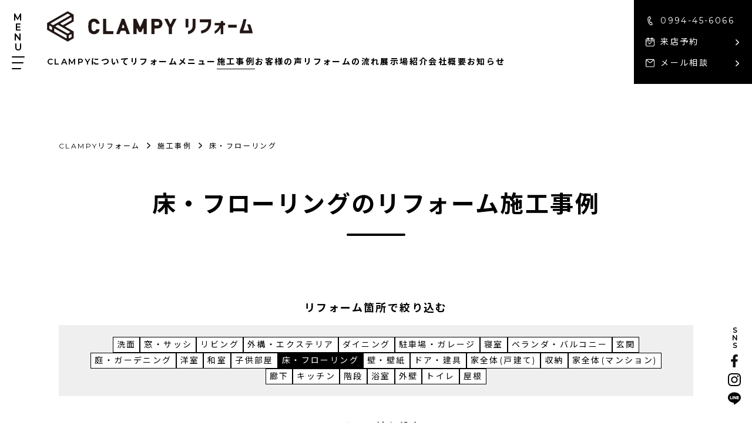

--- FILE ---
content_type: text/html; charset=UTF-8
request_url: https://clampy.jp/reform_part/flooring/
body_size: 9760
content:
<!doctype html>
<html>
	<head>
		<meta charset="utf-8">
		<meta name="viewport" content="width=device-width,initial-scale=1">
		
		<link rel="preconnect" href="https://fonts.googleapis.com">
		<link rel="preconnect" href="https://fonts.gstatic.com" crossorigin>
		<link href="https://fonts.googleapis.com/css2?family=Montserrat:wght@400;600&family=Noto+Sans+JP:wght@400;700&display=swap" rel="stylesheet">
<!-- Google Tag Manager -->
<script>(function(w,d,s,l,i){w[l]=w[l]||[];w[l].push({'gtm.start':
new Date().getTime(),event:'gtm.js'});var f=d.getElementsByTagName(s)[0],
j=d.createElement(s),dl=l!='dataLayer'?'&l='+l:'';j.async=true;j.src=
'https://www.googletagmanager.com/gtm.js?id='+i+dl;f.parentNode.insertBefore(j,f);
})(window,document,'script','dataLayer','GTM-NC92SM9H');</script>
<!-- End Google Tag Manager -->

<meta name='robots' content='max-image-preview:large' />
<link rel='dns-prefetch' href='//www.google.com' />

<!-- SEO SIMPLE PACK 2.5.1 -->
<title>床・フローリング | 鹿児島のリフォーム・リノベーションはCLAMPY</title>
<meta name="keywords" content="鹿児島,リノベーション,リフォーム">
<link rel="canonical" href="https://clampy.jp/reform_part/flooring/">
<meta property="og:locale" content="ja_JP">
<meta property="og:title" content="床・フローリング | 鹿児島のリフォーム・リノベーションはCLAMPY">
<meta property="og:description" content="">
<meta property="og:url" content="https://clampy.jp/reform_part/flooring/">
<meta property="og:site_name" content="CLAMPYリフォーム">
<meta property="og:type" content="website">
<meta name="twitter:card" content="summary_large_image">
<!-- Google Analytics (gtag.js) -->
<script async src="https://www.googletagmanager.com/gtag/js?id=UA-152608672-1"></script>
<script>
	window.dataLayer = window.dataLayer || [];
	function gtag(){dataLayer.push(arguments);}
	gtag("js", new Date());
	gtag("config", "UA-152608672-1");
</script>
<!-- / SEO SIMPLE PACK -->

<style id='wp-img-auto-sizes-contain-inline-css' type='text/css'>
img:is([sizes=auto i],[sizes^="auto," i]){contain-intrinsic-size:3000px 1500px}
/*# sourceURL=wp-img-auto-sizes-contain-inline-css */
</style>
<style id='wp-block-library-inline-css' type='text/css'>
:root{--wp-block-synced-color:#7a00df;--wp-block-synced-color--rgb:122,0,223;--wp-bound-block-color:var(--wp-block-synced-color);--wp-editor-canvas-background:#ddd;--wp-admin-theme-color:#007cba;--wp-admin-theme-color--rgb:0,124,186;--wp-admin-theme-color-darker-10:#006ba1;--wp-admin-theme-color-darker-10--rgb:0,107,160.5;--wp-admin-theme-color-darker-20:#005a87;--wp-admin-theme-color-darker-20--rgb:0,90,135;--wp-admin-border-width-focus:2px}@media (min-resolution:192dpi){:root{--wp-admin-border-width-focus:1.5px}}.wp-element-button{cursor:pointer}:root .has-very-light-gray-background-color{background-color:#eee}:root .has-very-dark-gray-background-color{background-color:#313131}:root .has-very-light-gray-color{color:#eee}:root .has-very-dark-gray-color{color:#313131}:root .has-vivid-green-cyan-to-vivid-cyan-blue-gradient-background{background:linear-gradient(135deg,#00d084,#0693e3)}:root .has-purple-crush-gradient-background{background:linear-gradient(135deg,#34e2e4,#4721fb 50%,#ab1dfe)}:root .has-hazy-dawn-gradient-background{background:linear-gradient(135deg,#faaca8,#dad0ec)}:root .has-subdued-olive-gradient-background{background:linear-gradient(135deg,#fafae1,#67a671)}:root .has-atomic-cream-gradient-background{background:linear-gradient(135deg,#fdd79a,#004a59)}:root .has-nightshade-gradient-background{background:linear-gradient(135deg,#330968,#31cdcf)}:root .has-midnight-gradient-background{background:linear-gradient(135deg,#020381,#2874fc)}:root{--wp--preset--font-size--normal:16px;--wp--preset--font-size--huge:42px}.has-regular-font-size{font-size:1em}.has-larger-font-size{font-size:2.625em}.has-normal-font-size{font-size:var(--wp--preset--font-size--normal)}.has-huge-font-size{font-size:var(--wp--preset--font-size--huge)}.has-text-align-center{text-align:center}.has-text-align-left{text-align:left}.has-text-align-right{text-align:right}.has-fit-text{white-space:nowrap!important}#end-resizable-editor-section{display:none}.aligncenter{clear:both}.items-justified-left{justify-content:flex-start}.items-justified-center{justify-content:center}.items-justified-right{justify-content:flex-end}.items-justified-space-between{justify-content:space-between}.screen-reader-text{border:0;clip-path:inset(50%);height:1px;margin:-1px;overflow:hidden;padding:0;position:absolute;width:1px;word-wrap:normal!important}.screen-reader-text:focus{background-color:#ddd;clip-path:none;color:#444;display:block;font-size:1em;height:auto;left:5px;line-height:normal;padding:15px 23px 14px;text-decoration:none;top:5px;width:auto;z-index:100000}html :where(.has-border-color){border-style:solid}html :where([style*=border-top-color]){border-top-style:solid}html :where([style*=border-right-color]){border-right-style:solid}html :where([style*=border-bottom-color]){border-bottom-style:solid}html :where([style*=border-left-color]){border-left-style:solid}html :where([style*=border-width]){border-style:solid}html :where([style*=border-top-width]){border-top-style:solid}html :where([style*=border-right-width]){border-right-style:solid}html :where([style*=border-bottom-width]){border-bottom-style:solid}html :where([style*=border-left-width]){border-left-style:solid}html :where(img[class*=wp-image-]){height:auto;max-width:100%}:where(figure){margin:0 0 1em}html :where(.is-position-sticky){--wp-admin--admin-bar--position-offset:var(--wp-admin--admin-bar--height,0px)}@media screen and (max-width:600px){html :where(.is-position-sticky){--wp-admin--admin-bar--position-offset:0px}}

/*# sourceURL=wp-block-library-inline-css */
</style><style id='wp-block-heading-inline-css' type='text/css'>
h1:where(.wp-block-heading).has-background,h2:where(.wp-block-heading).has-background,h3:where(.wp-block-heading).has-background,h4:where(.wp-block-heading).has-background,h5:where(.wp-block-heading).has-background,h6:where(.wp-block-heading).has-background{padding:1.25em 2.375em}h1.has-text-align-left[style*=writing-mode]:where([style*=vertical-lr]),h1.has-text-align-right[style*=writing-mode]:where([style*=vertical-rl]),h2.has-text-align-left[style*=writing-mode]:where([style*=vertical-lr]),h2.has-text-align-right[style*=writing-mode]:where([style*=vertical-rl]),h3.has-text-align-left[style*=writing-mode]:where([style*=vertical-lr]),h3.has-text-align-right[style*=writing-mode]:where([style*=vertical-rl]),h4.has-text-align-left[style*=writing-mode]:where([style*=vertical-lr]),h4.has-text-align-right[style*=writing-mode]:where([style*=vertical-rl]),h5.has-text-align-left[style*=writing-mode]:where([style*=vertical-lr]),h5.has-text-align-right[style*=writing-mode]:where([style*=vertical-rl]),h6.has-text-align-left[style*=writing-mode]:where([style*=vertical-lr]),h6.has-text-align-right[style*=writing-mode]:where([style*=vertical-rl]){rotate:180deg}
/*# sourceURL=https://clampy.jp/cms/wp-includes/blocks/heading/style.min.css */
</style>
<style id='wp-block-paragraph-inline-css' type='text/css'>
.is-small-text{font-size:.875em}.is-regular-text{font-size:1em}.is-large-text{font-size:2.25em}.is-larger-text{font-size:3em}.has-drop-cap:not(:focus):first-letter{float:left;font-size:8.4em;font-style:normal;font-weight:100;line-height:.68;margin:.05em .1em 0 0;text-transform:uppercase}body.rtl .has-drop-cap:not(:focus):first-letter{float:none;margin-left:.1em}p.has-drop-cap.has-background{overflow:hidden}:root :where(p.has-background){padding:1.25em 2.375em}:where(p.has-text-color:not(.has-link-color)) a{color:inherit}p.has-text-align-left[style*="writing-mode:vertical-lr"],p.has-text-align-right[style*="writing-mode:vertical-rl"]{rotate:180deg}
/*# sourceURL=https://clampy.jp/cms/wp-includes/blocks/paragraph/style.min.css */
</style>
<style id='global-styles-inline-css' type='text/css'>
:root{--wp--preset--aspect-ratio--square: 1;--wp--preset--aspect-ratio--4-3: 4/3;--wp--preset--aspect-ratio--3-4: 3/4;--wp--preset--aspect-ratio--3-2: 3/2;--wp--preset--aspect-ratio--2-3: 2/3;--wp--preset--aspect-ratio--16-9: 16/9;--wp--preset--aspect-ratio--9-16: 9/16;--wp--preset--color--black: #000000;--wp--preset--color--cyan-bluish-gray: #abb8c3;--wp--preset--color--white: #ffffff;--wp--preset--color--pale-pink: #f78da7;--wp--preset--color--vivid-red: #cf2e2e;--wp--preset--color--luminous-vivid-orange: #ff6900;--wp--preset--color--luminous-vivid-amber: #fcb900;--wp--preset--color--light-green-cyan: #7bdcb5;--wp--preset--color--vivid-green-cyan: #00d084;--wp--preset--color--pale-cyan-blue: #8ed1fc;--wp--preset--color--vivid-cyan-blue: #0693e3;--wp--preset--color--vivid-purple: #9b51e0;--wp--preset--gradient--vivid-cyan-blue-to-vivid-purple: linear-gradient(135deg,rgb(6,147,227) 0%,rgb(155,81,224) 100%);--wp--preset--gradient--light-green-cyan-to-vivid-green-cyan: linear-gradient(135deg,rgb(122,220,180) 0%,rgb(0,208,130) 100%);--wp--preset--gradient--luminous-vivid-amber-to-luminous-vivid-orange: linear-gradient(135deg,rgb(252,185,0) 0%,rgb(255,105,0) 100%);--wp--preset--gradient--luminous-vivid-orange-to-vivid-red: linear-gradient(135deg,rgb(255,105,0) 0%,rgb(207,46,46) 100%);--wp--preset--gradient--very-light-gray-to-cyan-bluish-gray: linear-gradient(135deg,rgb(238,238,238) 0%,rgb(169,184,195) 100%);--wp--preset--gradient--cool-to-warm-spectrum: linear-gradient(135deg,rgb(74,234,220) 0%,rgb(151,120,209) 20%,rgb(207,42,186) 40%,rgb(238,44,130) 60%,rgb(251,105,98) 80%,rgb(254,248,76) 100%);--wp--preset--gradient--blush-light-purple: linear-gradient(135deg,rgb(255,206,236) 0%,rgb(152,150,240) 100%);--wp--preset--gradient--blush-bordeaux: linear-gradient(135deg,rgb(254,205,165) 0%,rgb(254,45,45) 50%,rgb(107,0,62) 100%);--wp--preset--gradient--luminous-dusk: linear-gradient(135deg,rgb(255,203,112) 0%,rgb(199,81,192) 50%,rgb(65,88,208) 100%);--wp--preset--gradient--pale-ocean: linear-gradient(135deg,rgb(255,245,203) 0%,rgb(182,227,212) 50%,rgb(51,167,181) 100%);--wp--preset--gradient--electric-grass: linear-gradient(135deg,rgb(202,248,128) 0%,rgb(113,206,126) 100%);--wp--preset--gradient--midnight: linear-gradient(135deg,rgb(2,3,129) 0%,rgb(40,116,252) 100%);--wp--preset--font-size--small: 13px;--wp--preset--font-size--medium: 20px;--wp--preset--font-size--large: 36px;--wp--preset--font-size--x-large: 42px;--wp--preset--spacing--20: 0.44rem;--wp--preset--spacing--30: 0.67rem;--wp--preset--spacing--40: 1rem;--wp--preset--spacing--50: 1.5rem;--wp--preset--spacing--60: 2.25rem;--wp--preset--spacing--70: 3.38rem;--wp--preset--spacing--80: 5.06rem;--wp--preset--shadow--natural: 6px 6px 9px rgba(0, 0, 0, 0.2);--wp--preset--shadow--deep: 12px 12px 50px rgba(0, 0, 0, 0.4);--wp--preset--shadow--sharp: 6px 6px 0px rgba(0, 0, 0, 0.2);--wp--preset--shadow--outlined: 6px 6px 0px -3px rgb(255, 255, 255), 6px 6px rgb(0, 0, 0);--wp--preset--shadow--crisp: 6px 6px 0px rgb(0, 0, 0);}:where(.is-layout-flex){gap: 0.5em;}:where(.is-layout-grid){gap: 0.5em;}body .is-layout-flex{display: flex;}.is-layout-flex{flex-wrap: wrap;align-items: center;}.is-layout-flex > :is(*, div){margin: 0;}body .is-layout-grid{display: grid;}.is-layout-grid > :is(*, div){margin: 0;}:where(.wp-block-columns.is-layout-flex){gap: 2em;}:where(.wp-block-columns.is-layout-grid){gap: 2em;}:where(.wp-block-post-template.is-layout-flex){gap: 1.25em;}:where(.wp-block-post-template.is-layout-grid){gap: 1.25em;}.has-black-color{color: var(--wp--preset--color--black) !important;}.has-cyan-bluish-gray-color{color: var(--wp--preset--color--cyan-bluish-gray) !important;}.has-white-color{color: var(--wp--preset--color--white) !important;}.has-pale-pink-color{color: var(--wp--preset--color--pale-pink) !important;}.has-vivid-red-color{color: var(--wp--preset--color--vivid-red) !important;}.has-luminous-vivid-orange-color{color: var(--wp--preset--color--luminous-vivid-orange) !important;}.has-luminous-vivid-amber-color{color: var(--wp--preset--color--luminous-vivid-amber) !important;}.has-light-green-cyan-color{color: var(--wp--preset--color--light-green-cyan) !important;}.has-vivid-green-cyan-color{color: var(--wp--preset--color--vivid-green-cyan) !important;}.has-pale-cyan-blue-color{color: var(--wp--preset--color--pale-cyan-blue) !important;}.has-vivid-cyan-blue-color{color: var(--wp--preset--color--vivid-cyan-blue) !important;}.has-vivid-purple-color{color: var(--wp--preset--color--vivid-purple) !important;}.has-black-background-color{background-color: var(--wp--preset--color--black) !important;}.has-cyan-bluish-gray-background-color{background-color: var(--wp--preset--color--cyan-bluish-gray) !important;}.has-white-background-color{background-color: var(--wp--preset--color--white) !important;}.has-pale-pink-background-color{background-color: var(--wp--preset--color--pale-pink) !important;}.has-vivid-red-background-color{background-color: var(--wp--preset--color--vivid-red) !important;}.has-luminous-vivid-orange-background-color{background-color: var(--wp--preset--color--luminous-vivid-orange) !important;}.has-luminous-vivid-amber-background-color{background-color: var(--wp--preset--color--luminous-vivid-amber) !important;}.has-light-green-cyan-background-color{background-color: var(--wp--preset--color--light-green-cyan) !important;}.has-vivid-green-cyan-background-color{background-color: var(--wp--preset--color--vivid-green-cyan) !important;}.has-pale-cyan-blue-background-color{background-color: var(--wp--preset--color--pale-cyan-blue) !important;}.has-vivid-cyan-blue-background-color{background-color: var(--wp--preset--color--vivid-cyan-blue) !important;}.has-vivid-purple-background-color{background-color: var(--wp--preset--color--vivid-purple) !important;}.has-black-border-color{border-color: var(--wp--preset--color--black) !important;}.has-cyan-bluish-gray-border-color{border-color: var(--wp--preset--color--cyan-bluish-gray) !important;}.has-white-border-color{border-color: var(--wp--preset--color--white) !important;}.has-pale-pink-border-color{border-color: var(--wp--preset--color--pale-pink) !important;}.has-vivid-red-border-color{border-color: var(--wp--preset--color--vivid-red) !important;}.has-luminous-vivid-orange-border-color{border-color: var(--wp--preset--color--luminous-vivid-orange) !important;}.has-luminous-vivid-amber-border-color{border-color: var(--wp--preset--color--luminous-vivid-amber) !important;}.has-light-green-cyan-border-color{border-color: var(--wp--preset--color--light-green-cyan) !important;}.has-vivid-green-cyan-border-color{border-color: var(--wp--preset--color--vivid-green-cyan) !important;}.has-pale-cyan-blue-border-color{border-color: var(--wp--preset--color--pale-cyan-blue) !important;}.has-vivid-cyan-blue-border-color{border-color: var(--wp--preset--color--vivid-cyan-blue) !important;}.has-vivid-purple-border-color{border-color: var(--wp--preset--color--vivid-purple) !important;}.has-vivid-cyan-blue-to-vivid-purple-gradient-background{background: var(--wp--preset--gradient--vivid-cyan-blue-to-vivid-purple) !important;}.has-light-green-cyan-to-vivid-green-cyan-gradient-background{background: var(--wp--preset--gradient--light-green-cyan-to-vivid-green-cyan) !important;}.has-luminous-vivid-amber-to-luminous-vivid-orange-gradient-background{background: var(--wp--preset--gradient--luminous-vivid-amber-to-luminous-vivid-orange) !important;}.has-luminous-vivid-orange-to-vivid-red-gradient-background{background: var(--wp--preset--gradient--luminous-vivid-orange-to-vivid-red) !important;}.has-very-light-gray-to-cyan-bluish-gray-gradient-background{background: var(--wp--preset--gradient--very-light-gray-to-cyan-bluish-gray) !important;}.has-cool-to-warm-spectrum-gradient-background{background: var(--wp--preset--gradient--cool-to-warm-spectrum) !important;}.has-blush-light-purple-gradient-background{background: var(--wp--preset--gradient--blush-light-purple) !important;}.has-blush-bordeaux-gradient-background{background: var(--wp--preset--gradient--blush-bordeaux) !important;}.has-luminous-dusk-gradient-background{background: var(--wp--preset--gradient--luminous-dusk) !important;}.has-pale-ocean-gradient-background{background: var(--wp--preset--gradient--pale-ocean) !important;}.has-electric-grass-gradient-background{background: var(--wp--preset--gradient--electric-grass) !important;}.has-midnight-gradient-background{background: var(--wp--preset--gradient--midnight) !important;}.has-small-font-size{font-size: var(--wp--preset--font-size--small) !important;}.has-medium-font-size{font-size: var(--wp--preset--font-size--medium) !important;}.has-large-font-size{font-size: var(--wp--preset--font-size--large) !important;}.has-x-large-font-size{font-size: var(--wp--preset--font-size--x-large) !important;}
/*# sourceURL=global-styles-inline-css */
</style>

<style id='classic-theme-styles-inline-css' type='text/css'>
/*! This file is auto-generated */
.wp-block-button__link{color:#fff;background-color:#32373c;border-radius:9999px;box-shadow:none;text-decoration:none;padding:calc(.667em + 2px) calc(1.333em + 2px);font-size:1.125em}.wp-block-file__button{background:#32373c;color:#fff;text-decoration:none}
/*# sourceURL=/wp-includes/css/classic-themes.min.css */
</style>
<link rel='stylesheet' id='contact-form-7-css' href='https://clampy.jp/cms/wp-content/plugins/contact-form-7/includes/css/styles.css?ver=5.6.3' type='text/css' media='all' />
<link rel='stylesheet' id='slick-css' href='https://clampy.jp/cms/wp-content/themes/clampy-reform/css/slick/slick.css?ver=1.0.5' type='text/css' media='all' />
<link rel='stylesheet' id='slick-theme-css' href='https://clampy.jp/cms/wp-content/themes/clampy-reform/css/slick/slick-theme.css?ver=1.0.5' type='text/css' media='all' />
<link rel='stylesheet' id='style-css' href='https://clampy.jp/cms/wp-content/themes/clampy-reform/css/style.css?ver=1.0.5' type='text/css' media='all' />
<link rel="https://api.w.org/" href="https://clampy.jp/wp-json/" /><link rel="alternate" title="JSON" type="application/json" href="https://clampy.jp/wp-json/wp/v2/reform_part/46" /><link rel="icon" href="https://clampy.jp/cms/wp-content/uploads/2022/10/cropped-icon-32x32.png" sizes="32x32" />
<link rel="icon" href="https://clampy.jp/cms/wp-content/uploads/2022/10/cropped-icon-192x192.png" sizes="192x192" />
<link rel="apple-touch-icon" href="https://clampy.jp/cms/wp-content/uploads/2022/10/cropped-icon-180x180.png" />
<meta name="msapplication-TileImage" content="https://clampy.jp/cms/wp-content/uploads/2022/10/cropped-icon-270x270.png" />
		<style type="text/css" id="wp-custom-css">
			.grecaptcha-badge { visibility: hidden; }		</style>
		
<!-- Meta Pixel Code -->
<script>
  !function(f,b,e,v,n,t,s)
  {if(f.fbq)return;n=f.fbq=function(){n.callMethod?
  n.callMethod.apply(n,arguments):n.queue.push(arguments)};
  if(!f._fbq)f._fbq=n;n.push=n;n.loaded=!0;n.version='2.0';
  n.queue=[];t=b.createElement(e);t.async=!0;
  t.src=v;s=b.getElementsByTagName(e)[0];
  s.parentNode.insertBefore(t,s)}(window, document,'script',
  'https://connect.facebook.net/en_US/fbevents.js');
  fbq('init', '594457642576329');
  fbq('track', 'PageView');
</script>
<noscript><img height="1" width="1" style="display:none"
  src="https://www.facebook.com/tr?id=594457642576329&ev=PageView&noscript=1"
/></noscript>
<!-- End Meta Pixel Code -->
	</head>
	
	<body class="archive tax-reform_part term-flooring term-46 wp-theme-clampy-reform page-case-list">
<!-- Google Tag Manager (noscript) -->
<noscript><iframe src="https://www.googletagmanager.com/ns.html?id=GTM-NC92SM9H"
height="0" width="0" style="display:none;visibility:hidden"></iframe></noscript>
<!-- End Google Tag Manager (noscript) -->
		<header>
			<div class="fixed_menu_wrp">
				
				<div class="h_menu open">
					<p>MENU<span></span></p>
				</div>
				
				<div class="nav_wrp">
					<a href="https://clampy.jp/" class="logo"><p>CLAMPYリフォーム</p></a>
					
					<nav>
						<div class="menu_other">
							<a href="https://clampy.jp/about/"><span>ABOUT CLAMPY</span>CLAMPYについて</a>
							<a href="https://clampy.jp/case/"><span>CASE</span>施工事例</a>
							<a href="https://clampy.jp/voice/"><span>VOICE</span>お客様の声</a>
							<a href="https://clampy.jp/showroom/"><span>SHOWROOM</span>展示場紹介</a>
							<a href="https://clampy.jp/process/"><span>PROCESS</span>リフォームの流れ</a>
							<a href="https://clampy.jp/company/"><span>CLAMPY</span>会社概要</a>
							<a href="https://clampy.jp/faq/"><span>FAQ</span>よくある質問</a>
							<a href="https://clampy.jp/topics/"><span>TOPICS</span>お知らせ</a>
						</div>
						<div class="menu_reform">
							<a href="https://clampy.jp/reform-menu/"><span>REFORM MENU</span>リフォームメニュー</a>
							<div class="link_box">
								<a href="https://clampy.jp/reform_menu_item/renovation/" class="whole"><span>01</span>リノベーション</a>
								<a href="https://clampy.jp/reform_menu_item/mizumawari/" class="water"><span>02</span>水まわり</a>
								<a href="https://clampy.jp/reform_menu_item/naisou/" class="interior"><span>03</span>内装</a>
								<a href="https://clampy.jp/reform_menu_item/sotomawari/" class="outside"><span>04</span>外まわり</a>
							</div>
						</div>
					</nav>
					
					<div class="h_contact">
						<ul>
							<li class="tel">
								<a href="tel:0994456066">0994-45-6066</a>
							</li>
							<li class="reserve">
								<a href="https://clampy.jp/contact/">来店予約</a>
							</li>
							<li class="mail">
								<a href="https://clampy.jp/contact/">メール相談</a>
							</li>
						</ul>
						<div class="sns">
							<a href="https://www.facebook.com/profile.php?id=100084217407712" target="_blank" class="facebook">facebook</a>
							<a href="https://instagram.com/clampy.ltd" target="_blank" class="instagram">instagram</a>
							<a href="https://lin.ee/wnYIG4i" target="_blank" class="line">line</a>
						</div>
					</div>
				</div>
			</div>
			
			
			<div class="pc_menu_wrp">
				<a href="https://clampy.jp/" class="logo"><p>CLAMPYリフォーム</p></a>
				
				<nav class="pc_menu_nav">
					<ul>
						<li>
							<a href="https://clampy.jp/about/">CLAMPYについて</a>
						</li>
						<li>
							<a href="https://clampy.jp/reform-menu/">リフォームメニュー</a>
						</li>
						<li class="active">
							<a href="https://clampy.jp/case/">施工事例</a>
						</li>
						<li>
							<a href="https://clampy.jp/voice/">お客様の声</a>
						</li>
						<li>
							<a href="https://clampy.jp/process/">リフォームの流れ</a>
						</li>
						<li>
							<a href="https://clampy.jp/showroom/">展示場紹介</a>
						</li>
						<li>
							<a href="https://clampy.jp/company/">会社概要</a>
						</li>
						<li>
							<a href="https://clampy.jp/topics/">お知らせ</a>
						</li>
					</ul>
				</nav>
			</div>
			
			<div class="contact_menu_header">
				<ul class="contact">
					<li class="tel">
						<a href="tel:0994456066">0994-45-6066</a>
					</li>
					<li class="reserve">
						<a href="https://clampy.jp/contact/">来店予約</a>
					</li>
					<li class="mail">
						<a href="https://clampy.jp/contact/">メール相談</a>
					</li>
				</ul>
			</div>
			
			<div class="fixed_sns">
				<p>SNS</p>
				<a href="https://www.facebook.com/profile.php?id=100084217407712" target="_blank" class="facebook">facebook</a>
				<a href="https://instagram.com/clampy.ltd" target="_blank" class="instagram">instagram</a>
				<a href="https://lin.ee/wnYIG4i" target="_blank" class="line">line</a>
			</div>
			
		</header>
<main>
	<section id="contents_header" class="contents_wrp">
		<div class="breadcrumb">
      <!-- Breadcrumb NavXT 7.1.0 -->
<span property="itemListElement" typeof="ListItem"><a property="item" typeof="WebPage" title="Go to CLAMPYリフォーム." href="https://clampy.jp" class="home" ><span property="name">CLAMPYリフォーム</span></a><meta property="position" content="1"></span><span class="pankuzu_arrow"></span><span property="itemListElement" typeof="ListItem"><a property="item" typeof="WebPage" title="Go to 施工事例." href="https://clampy.jp/case/" class="archive post-case-archive" ><span property="name">施工事例</span></a><meta property="position" content="2"></span><span class="pankuzu_arrow"></span><span property="itemListElement" typeof="ListItem"><span property="name" class="archive taxonomy reform_part current-item">床・フローリング</span><meta property="url" content="https://clampy.jp/reform_part/flooring/"><meta property="position" content="3"></span>		</div>
		<h1>床・フローリングのリフォーム施工事例</h1>
	</section>

	<section id="search" class="contents_wrp">
		<div class="search_reform">
			<h2>リフォーム箇所で絞り込む</h2>
			<ul>
				<li><a href="https://clampy.jp/reform_part/senmen/">洗面</a></li>
				<li><a href="https://clampy.jp/reform_part/window/">窓・サッシ</a></li>
				<li><a href="https://clampy.jp/reform_part/living/">リビング</a></li>
				<li><a href="https://clampy.jp/reform_part/exterior/">外構・エクステリア</a></li>
				<li><a href="https://clampy.jp/reform_part/dining/">ダイニング</a></li>
				<li><a href="https://clampy.jp/reform_part/parking/">駐車場・ガレージ</a></li>
				<li><a href="https://clampy.jp/reform_part/bedroom/">寝室</a></li>
				<li><a href="https://clampy.jp/reform_part/balcony/">ベランダ・バルコニー</a></li>
				<li><a href="https://clampy.jp/reform_part/entrance/">玄関</a></li>
				<li><a href="https://clampy.jp/reform_part/garden/">庭・ガーデニング</a></li>
				<li><a href="https://clampy.jp/reform_part/wroom/">洋室</a></li>
				<li><a href="https://clampy.jp/reform_part/jroom/">和室</a></li>
				<li><a href="https://clampy.jp/reform_part/kidsroom/">子供部屋</a></li>
				<li class="select"><a href="https://clampy.jp/reform_part/flooring/">床・フローリング</a></li>
				<li><a href="https://clampy.jp/reform_part/wall/">壁・壁紙</a></li>
				<li><a href="https://clampy.jp/reform_part/door/">ドア・建具</a></li>
				<li><a href="https://clampy.jp/reform_part/kodate/">家全体(戸建て)</a></li>
				<li><a href="https://clampy.jp/reform_part/storage/">収納</a></li>
				<li><a href="https://clampy.jp/reform_part/mansion/">家全体(マンション)</a></li>
				<li><a href="https://clampy.jp/reform_part/corridor/">廊下</a></li>
				<li><a href="https://clampy.jp/reform_part/kitchen/">キッチン</a></li>
				<li><a href="https://clampy.jp/reform_part/stairs/">階段</a></li>
				<li><a href="https://clampy.jp/reform_part/bath/">浴室</a></li>
				<li><a href="https://clampy.jp/reform_part/gaiheki/">外壁</a></li>
				<li><a href="https://clampy.jp/reform_part/toilet/">トイレ</a></li>
				<li><a href="https://clampy.jp/reform_part/yane/">屋根</a></li>
			</ul>
		</div>
		<div class="search_area">
			<h2>エリアで絞り込む</h2>
			<ul>
				<li><a href="https://clampy.jp/area/kanoya-shi/">鹿屋市</a></li>
				<li><a href="https://clampy.jp/area/kagoshima-shi/">鹿児島市</a></li>
				<li><a href="https://clampy.jp/area/kirishima-shi/">霧島市</a></li>
				<li><a href="https://clampy.jp/area/aira-shi/">姶良市</a></li>
				<li><a href="https://clampy.jp/area/isa-shi/">伊佐市</a></li>
				<li><a href="https://clampy.jp/area/yusui-cho/">湧水町</a></li>
				<li><a href="https://clampy.jp/area/hioki-shi/">日置市</a></li>
				<li><a href="https://clampy.jp/area/ichikikushikino-shi/">いちき串木野市</a></li>
				<li><a href="https://clampy.jp/area/satsumasendai-shi/">薩摩川内市</a></li>
				<li><a href="https://clampy.jp/area/akune-shi/">阿久根市</a></li>
				<li><a href="https://clampy.jp/area/izumi-shi/">出水市</a></li>
				<li><a href="https://clampy.jp/area/satsuma-cho/">さつま町</a></li>
				<li><a href="https://clampy.jp/area/nagashima-cho/">長島町</a></li>
				<li><a href="https://clampy.jp/area/tarumizu-shi/">垂水市</a></li>
				<li><a href="https://clampy.jp/area/shibushi-shi/">志布志市</a></li>
				<li><a href="https://clampy.jp/area/soo-shi/">曽於市</a></li>
				<li><a href="https://clampy.jp/area/higashikushira-cho/">東串良町</a></li>
				<li><a href="https://clampy.jp/area/kimotsuki-cho/">肝付町</a></li>
				<li><a href="https://clampy.jp/area/osaki-cho/">大崎町</a></li>
				<li><a href="https://clampy.jp/area/kinko-cho/">錦江町</a></li>
				<li><a href="https://clampy.jp/area/minamiosumi-cho/">南大隅町</a></li>
				<li><a href="https://clampy.jp/area/minamikyushu-shi/">南九州市</a></li>
				<li><a href="https://clampy.jp/area/minamisatsuma-shi/">南さつま市</a></li>
				<li><a href="https://clampy.jp/area/ibusuki-shi/">指宿市</a></li>
				<li><a href="https://clampy.jp/area/makurazaki-shi/">枕崎市</a></li>
			</ul>
		</div>
	</section>

	
	<section id="case_list_main" class="contents_wrp">
		<ul>
			<li>
				<a href="https://clampy.jp/case/case016/">
					<div class="img">
						<div class="before">
							<span>BEFORE</span>
							<img src="https://clampy.jp/cms/wp-content/uploads/2022/09/case016_01_B.gif" alt="before" class="img_before">
						</div>
						<div class="after">
							<span>AFTER</span>
							<img src="https://clampy.jp/cms/wp-content/uploads/2022/09/case016_01_A.jpg" alt="after" class="img_after">
						</div>
					</div>
				</a>
				<div class="detail">
					<h3>動線にこだわった和の雰囲気の家</h3>
					<div class="attribute">
						<p>木造平屋</p>
						<p>築40年</p>
					</div>
					<div class="tag">
						<p><a href="https://clampy.jp/reform_part/senmen/">#洗面</a></p>
						<p><a href="https://clampy.jp/reform_part/window/">#窓・サッシ</a></p>
						<p><a href="https://clampy.jp/reform_part/living/">#リビング</a></p>
						<p><a href="https://clampy.jp/reform_part/dining/">#ダイニング</a></p>
						<p><a href="https://clampy.jp/reform_part/bedroom/">#寝室</a></p>
						<p><a href="https://clampy.jp/reform_part/entrance/">#玄関</a></p>
						<p><a href="https://clampy.jp/reform_part/wroom/">#洋室</a></p>
						<p><a href="https://clampy.jp/reform_part/jroom/">#和室</a></p>
						<p><a href="https://clampy.jp/reform_part/flooring/">#床・フローリング</a></p>
						<p><a href="https://clampy.jp/reform_part/wall/">#壁・壁紙</a></p>
						<p><a href="https://clampy.jp/reform_part/door/">#ドア・建具</a></p>
						<p><a href="https://clampy.jp/reform_part/kodate/">#家全体(戸建て)</a></p>
						<p><a href="https://clampy.jp/reform_part/storage/">#収納</a></p>
						<p><a href="https://clampy.jp/reform_part/kitchen/">#キッチン</a></p>
						<p><a href="https://clampy.jp/reform_part/bath/">#浴室</a></p>
						<p><a href="https://clampy.jp/reform_part/gaiheki/">#外壁</a></p>
						<p><a href="https://clampy.jp/reform_part/toilet/">#トイレ</a></p>
					</div>
					<p class="text"><p>中古物件を購入後、リノベーションをご依頼されたお家。 和を基調とした落ち着いた雰囲気に仕上がっています。 玄関から和室の入口、洗面所への動線にこだわりました。</p>
</p>
					<div class="btn">
						<a href="https://clampy.jp/case/case016/">この事例について詳しく</a>
					</div>
				</div>
			</li>
			<li>
				<a href="https://clampy.jp/case/case015/">
					<div class="img">
						<div class="before">
							<span>BEFORE</span>
							<img src="https://clampy.jp/cms/wp-content/uploads/2022/09/case015_01_B.jpg" alt="before" class="img_before">
						</div>
						<div class="after">
							<span>AFTER</span>
							<img src="https://clampy.jp/cms/wp-content/uploads/2022/09/case015_01_A.jpg" alt="after" class="img_after">
						</div>
					</div>
				</a>
				<div class="detail">
					<h3>森の山小屋をイメージしたリノベーションハウス</h3>
					<div class="attribute">
						<p>木造平屋</p>
						<p>築76年</p>
					</div>
					<div class="tag">
						<p><a href="https://clampy.jp/reform_part/senmen/">#洗面</a></p>
						<p><a href="https://clampy.jp/reform_part/window/">#窓・サッシ</a></p>
						<p><a href="https://clampy.jp/reform_part/living/">#リビング</a></p>
						<p><a href="https://clampy.jp/reform_part/exterior/">#外構・エクステリア</a></p>
						<p><a href="https://clampy.jp/reform_part/dining/">#ダイニング</a></p>
						<p><a href="https://clampy.jp/reform_part/parking/">#駐車場・ガレージ</a></p>
						<p><a href="https://clampy.jp/reform_part/bedroom/">#寝室</a></p>
						<p><a href="https://clampy.jp/reform_part/balcony/">#ベランダ・バルコニー</a></p>
						<p><a href="https://clampy.jp/reform_part/entrance/">#玄関</a></p>
						<p><a href="https://clampy.jp/reform_part/garden/">#庭・ガーデニング</a></p>
						<p><a href="https://clampy.jp/reform_part/wroom/">#洋室</a></p>
						<p><a href="https://clampy.jp/reform_part/jroom/">#和室</a></p>
						<p><a href="https://clampy.jp/reform_part/flooring/">#床・フローリング</a></p>
						<p><a href="https://clampy.jp/reform_part/wall/">#壁・壁紙</a></p>
						<p><a href="https://clampy.jp/reform_part/door/">#ドア・建具</a></p>
						<p><a href="https://clampy.jp/reform_part/kodate/">#家全体(戸建て)</a></p>
						<p><a href="https://clampy.jp/reform_part/kitchen/">#キッチン</a></p>
						<p><a href="https://clampy.jp/reform_part/bath/">#浴室</a></p>
						<p><a href="https://clampy.jp/reform_part/gaiheki/">#外壁</a></p>
						<p><a href="https://clampy.jp/reform_part/toilet/">#トイレ</a></p>
						<p><a href="https://clampy.jp/reform_part/yane/">#屋根</a></p>
					</div>
					<p class="text"><p>昭和21年築の祖父の家をリノベーション 森の山小屋をイメージしたリノベーションハウス。 柱や梁、小屋組などはそのままで残されたレトロでインダストリアルなデザインになっています。 料理好きのご主人のために広めのアイランドキ [&hellip;]</p>
</p>
					<div class="btn">
						<a href="https://clampy.jp/case/case015/">この事例について詳しく</a>
					</div>
				</div>
			</li>
		</ul>
	</section>
	
	<section id="case_list_sub" class="contents_wrp">
		<ul>
			<li>
				<a href="https://clampy.jp/case/%e5%92%8c%e3%81%ae%e4%bd%8f%e3%81%be%e3%81%84%e3%82%92%e7%8f%be%e4%bb%a3%e9%a2%a8%e3%81%ab%e3%83%aa%e3%83%8e%e3%83%99%e3%83%bc%e3%82%b7%e3%83%a7%e3%83%b3/">
					<img src="https://clampy.jp/cms/wp-content/uploads/2025/04/S__8888438.jpg" alt="after" class="img_after">
					<h3>和の住まいを現代風にリノベーション</h3>
					<div class="attribute">
						<p>木造戸建て</p>
						<p>築40年</p>
					</div>
				</a>
			</li>
			<li>
				<a href="https://clampy.jp/case/case012/">
					<img src="https://clampy.jp/cms/wp-content/uploads/2022/09/case012_01_A.jpg" alt="after" class="img_after">
					<h3>趣味を楽しむおしゃれ空間のある家</h3>
					<div class="attribute">
						<p>木造戸建て</p>
						<p>築48年</p>
						<p>4人家族</p>
					</div>
				</a>
			</li>
			<li>
				<a href="https://clampy.jp/case/case011/">
					<img src="https://clampy.jp/cms/wp-content/uploads/2022/09/case011_01_A.jpg" alt="after" class="img_after">
					<h3>親子4人で暮らす思い出の住宅</h3>
					<div class="attribute">
						<p>木造戸建て</p>
						<p>築28年</p>
						<p>4人家族</p>
					</div>
				</a>
			</li>
			<li>
				<a href="https://clampy.jp/case/case010/">
					<img src="https://clampy.jp/cms/wp-content/uploads/2022/09/case010_01_A.png" alt="after" class="img_after">
					<h3>あったか家族のシンプル住宅</h3>
					<div class="attribute">
						<p>木造戸建て</p>
						<p>築26年</p>
						<p>3人家族</p>
					</div>
				</a>
			</li>
			<li>
				<a href="https://clampy.jp/case/case008/">
					<img src="https://clampy.jp/cms/wp-content/uploads/2022/09/case008_01_Ajpg.jpg" alt="after" class="img_after">
					<h3>家族3人のナチュラルシンプルライフ</h3>
					<div class="attribute">
						<p>木造戸建て</p>
						<p>築30年</p>
						<p>3人家族</p>
					</div>
				</a>
			</li>
			<li>
				<a href="https://clampy.jp/case/case005/">
					<img src="https://clampy.jp/cms/wp-content/uploads/2022/09/case005_01_A.jpg" alt="after" class="img_after">
					<h3>3世代家族が自然に集い憩いの場所</h3>
					<div class="attribute">
						<p>木造戸建て</p>
						<p>築40年</p>
						<p>6人家族</p>
					</div>
				</a>
			</li>
			<li>
				<a href="https://clampy.jp/case/case003/">
					<img src="https://clampy.jp/cms/wp-content/uploads/2022/09/case003_01_A.jpg" alt="after" class="img_after">
					<h3>子供の成長を見守る、広々LDK＋子供部屋</h3>
					<div class="attribute">
						<p>木造戸建て</p>
						<p>築47年</p>
						<p>4人家族</p>
					</div>
				</a>
			</li>
			<li>
				<a href="https://clampy.jp/case/case002/">
					<img src="https://clampy.jp/cms/wp-content/uploads/2022/09/case002_01_A.jpg" alt="after" class="img_after">
					<h3>2世帯家族の健康住宅</h3>
					<div class="attribute">
						<p>木造戸建て</p>
						<p>築35年</p>
						<p>4人家族</p>
					</div>
				</a>
			</li>
			<li>
				<a href="https://clampy.jp/case/case001/">
					<img src="https://clampy.jp/cms/wp-content/uploads/2022/08/work_01_after-1024x682.jpg" alt="after" class="img_after">
					<h3>リラックスできるカフェ風住宅</h3>
					<div class="attribute">
						<p>木造戸建て</p>
						<p>築8年</p>
						<p>4人家族</p>
					</div>
				</a>
			</li>
		</ul>
	</section>

<section id="parts-showroom">
	<div class="contents_wrp">
		<h2><span>SHOWROOM</span>展示場紹介</h2>
	</div>
	<img src="https://clampy.jp/cms/wp-content/themes/clampy-reform/img/showroom.jpeg" alt="CLAMPYリフォーム　展示場">
	<div class="contents_wrp detail">
		<p>地域に根ざしたいつまでも続くお付き合いを目指し誕生したCLAMPY。</p>
		<p><span>デザイン</span><span>新築＋リノベーション・リフォーム</span><span>インテリア</span>のお店CLAMPYでお待ちしております。</p>
		<div class="btn">
			<a href="https://clampy.jp/showroom/">展示場について詳しく</a>
		</div>
	</div>
</section></main>

		<footer>
			<div class="wrp">
				<div class="reform-menu">
					<ul class="reform-menu_list">
						<li>
							<div class="list">
								<h3>リノベーション</h3>
								<ul>
									<li><a href="https://clampy.jp/reform-menu/kodate/">一戸建て</a></li>
									<li><a href="https://clampy.jp/reform-menu/mansion/">マンション</a></li>
									<li><a href="https://clampy.jp/reform-menu/tenpo/">店舗</a></li>
								</ul>
							</div>
						</li>
						<li>
							<div class="list">
								<h3>水まわり</h3>
								<ul>
									<li><a href="https://clampy.jp/reform-menu/kitchen/">キッチン</a></li>
									<li><a href="https://clampy.jp/reform-menu/bath/">浴室</a></li>
									<li><a href="https://clampy.jp/reform-menu/toilet/">トイレ</a></li>
									<li><a href="https://clampy.jp/reform-menu/senmen/">洗面</a></li>
								</ul>
							</div>
						</li>
						<li>
							<div class="list">
								<h3>内装</h3>
								<ul>
									<li><a href="https://clampy.jp/reform-menu/living/">リビング</a></li>
									<li><a href="https://clampy.jp/reform-menu/dining/">ダイニング</a></li>
									<li><a href="https://clampy.jp/reform-menu/bedroom/">寝室</a></li>
									<li><a href="https://clampy.jp/reform-menu/entrance/">玄関</a></li>
								</ul>
							</div>
						</li>
						<li>
							<div class="list">
								<h3>外まわり</h3>
								<ul>
									<li><a href="https://clampy.jp/reform-menu/gaiheki/">外壁</a></li>
									<li><a href="https://clampy.jp/reform-menu/yane/">屋根</a></li>
									<li><a href="https://clampy.jp/reform-menu/window/">窓・サッシ</a></li>
								</ul>
							</div>
						</li>
					</ul>
				</div>
				<div class="clampy_info">
					<img src="https://clampy.jp/cms/wp-content/themes/clampy-reform/img/logo_wh.png" class="logo" alt="CLAMPYリフォームメニュー　ロゴ">
					<div class="contact_menu_footer">
						<ul class="contact">
							<li class="tel">
								<a href="tel:0994456066">0994-45-6066</a>
							</li>
							<li class="reserve">
								<a href="https://clampy.jp/contact/">来店予約</a>
							</li>
							<li class="mail">
								<a href="https://clampy.jp/contact/">メール相談</a>
							</li>
						</ul>
					</div>
					<div class="office_info">
						<ul>
							<li>
								<p class="name">LIXILリフォームショップCLAMPY</p>
								<p class="address">〒893-0004<br>鹿児島県鹿屋市朝日町10-37</p>
								<p class="tel">0994-45-6066</p>
								<p class="banner"><a href="https://www.lixil-reformshop.jp/shop/SP00001266/" target="_blank"><img src="https://clampy.jp/cms/wp-content/themes/clampy-reform/img/bnr_lixil.jpg" alt="LIXILリフォームショップ"></a></p>
							</li>
							<li>
								<p class="name">霧島リフォーム相談窓口</p>
								<p class="address">〒899-4356<br>鹿児島県霧島市国分姫城南9-30-1</p>
								<p class="tel">0995-45-7777</p>
							</li>
							<li>
								<p class="name">鹿児島リフォーム相談窓口</p>
								<p class="tel">099-202-0340</p>
							</li>
						</ul>
					</div>
				</div>
			</div>
			<p class="copyright">&copy;2023 CLAMPY All rights reserved.</p>
		</footer>

		<div id="sp_fixed_contact">
			<ul class="contact">
				<li class="tel">
					<a href="tel:0994456066">0994-45-6066</a>
				</li>
				<li class="reserve">
					<a href="https://clampy.jp/contact/">来店予約</a>
				</li>
				<li class="mail">
					<a href="https://clampy.jp/contact/">メール相談</a>
				</li>
			</ul>
		</div>
<script type="speculationrules">
{"prefetch":[{"source":"document","where":{"and":[{"href_matches":"/*"},{"not":{"href_matches":["/cms/wp-*.php","/cms/wp-admin/*","/cms/wp-content/uploads/*","/cms/wp-content/*","/cms/wp-content/plugins/*","/cms/wp-content/themes/clampy-reform/*","/*\\?(.+)"]}},{"not":{"selector_matches":"a[rel~=\"nofollow\"]"}},{"not":{"selector_matches":".no-prefetch, .no-prefetch a"}}]},"eagerness":"conservative"}]}
</script>
<script type="text/javascript" src="https://clampy.jp/cms/wp-content/plugins/contact-form-7/includes/swv/js/index.js?ver=5.6.3" id="swv-js"></script>
<script type="text/javascript" id="contact-form-7-js-extra">
/* <![CDATA[ */
var wpcf7 = {"api":{"root":"https://clampy.jp/wp-json/","namespace":"contact-form-7/v1"}};
//# sourceURL=contact-form-7-js-extra
/* ]]> */
</script>
<script type="text/javascript" src="https://clampy.jp/cms/wp-content/plugins/contact-form-7/includes/js/index.js?ver=5.6.3" id="contact-form-7-js"></script>
<script type="text/javascript" src="https://clampy.jp/cms/wp-content/themes/clampy-reform/js/jquery-3.4.1.min.js?ver=1.0.5" id="jquery-js"></script>
<script type="text/javascript" src="https://clampy.jp/cms/wp-content/themes/clampy-reform/js/slick.min.js?ver=1.0.5" id="slick-js"></script>
<script type="text/javascript" src="https://clampy.jp/cms/wp-content/themes/clampy-reform/js/main.js?ver=1.0.5" id="main-js"></script>
<script type="text/javascript" src="https://www.google.com/recaptcha/api.js?render=6LcA7PYkAAAAAHBTBxoJqv39OCJ2xg7eVNJ4plkx&amp;ver=3.0" id="google-recaptcha-js"></script>
<script type="text/javascript" src="https://clampy.jp/cms/wp-includes/js/dist/vendor/wp-polyfill.min.js?ver=3.15.0" id="wp-polyfill-js"></script>
<script type="text/javascript" id="wpcf7-recaptcha-js-extra">
/* <![CDATA[ */
var wpcf7_recaptcha = {"sitekey":"6LcA7PYkAAAAAHBTBxoJqv39OCJ2xg7eVNJ4plkx","actions":{"homepage":"homepage","contactform":"contactform"}};
//# sourceURL=wpcf7-recaptcha-js-extra
/* ]]> */
</script>
<script type="text/javascript" src="https://clampy.jp/cms/wp-content/plugins/contact-form-7/modules/recaptcha/index.js?ver=5.6.3" id="wpcf7-recaptcha-js"></script>
	</body>
</html>


--- FILE ---
content_type: text/html; charset=utf-8
request_url: https://www.google.com/recaptcha/api2/anchor?ar=1&k=6LcA7PYkAAAAAHBTBxoJqv39OCJ2xg7eVNJ4plkx&co=aHR0cHM6Ly9jbGFtcHkuanA6NDQz&hl=en&v=PoyoqOPhxBO7pBk68S4YbpHZ&size=invisible&anchor-ms=20000&execute-ms=30000&cb=398o93q9mo1u
body_size: 48587
content:
<!DOCTYPE HTML><html dir="ltr" lang="en"><head><meta http-equiv="Content-Type" content="text/html; charset=UTF-8">
<meta http-equiv="X-UA-Compatible" content="IE=edge">
<title>reCAPTCHA</title>
<style type="text/css">
/* cyrillic-ext */
@font-face {
  font-family: 'Roboto';
  font-style: normal;
  font-weight: 400;
  font-stretch: 100%;
  src: url(//fonts.gstatic.com/s/roboto/v48/KFO7CnqEu92Fr1ME7kSn66aGLdTylUAMa3GUBHMdazTgWw.woff2) format('woff2');
  unicode-range: U+0460-052F, U+1C80-1C8A, U+20B4, U+2DE0-2DFF, U+A640-A69F, U+FE2E-FE2F;
}
/* cyrillic */
@font-face {
  font-family: 'Roboto';
  font-style: normal;
  font-weight: 400;
  font-stretch: 100%;
  src: url(//fonts.gstatic.com/s/roboto/v48/KFO7CnqEu92Fr1ME7kSn66aGLdTylUAMa3iUBHMdazTgWw.woff2) format('woff2');
  unicode-range: U+0301, U+0400-045F, U+0490-0491, U+04B0-04B1, U+2116;
}
/* greek-ext */
@font-face {
  font-family: 'Roboto';
  font-style: normal;
  font-weight: 400;
  font-stretch: 100%;
  src: url(//fonts.gstatic.com/s/roboto/v48/KFO7CnqEu92Fr1ME7kSn66aGLdTylUAMa3CUBHMdazTgWw.woff2) format('woff2');
  unicode-range: U+1F00-1FFF;
}
/* greek */
@font-face {
  font-family: 'Roboto';
  font-style: normal;
  font-weight: 400;
  font-stretch: 100%;
  src: url(//fonts.gstatic.com/s/roboto/v48/KFO7CnqEu92Fr1ME7kSn66aGLdTylUAMa3-UBHMdazTgWw.woff2) format('woff2');
  unicode-range: U+0370-0377, U+037A-037F, U+0384-038A, U+038C, U+038E-03A1, U+03A3-03FF;
}
/* math */
@font-face {
  font-family: 'Roboto';
  font-style: normal;
  font-weight: 400;
  font-stretch: 100%;
  src: url(//fonts.gstatic.com/s/roboto/v48/KFO7CnqEu92Fr1ME7kSn66aGLdTylUAMawCUBHMdazTgWw.woff2) format('woff2');
  unicode-range: U+0302-0303, U+0305, U+0307-0308, U+0310, U+0312, U+0315, U+031A, U+0326-0327, U+032C, U+032F-0330, U+0332-0333, U+0338, U+033A, U+0346, U+034D, U+0391-03A1, U+03A3-03A9, U+03B1-03C9, U+03D1, U+03D5-03D6, U+03F0-03F1, U+03F4-03F5, U+2016-2017, U+2034-2038, U+203C, U+2040, U+2043, U+2047, U+2050, U+2057, U+205F, U+2070-2071, U+2074-208E, U+2090-209C, U+20D0-20DC, U+20E1, U+20E5-20EF, U+2100-2112, U+2114-2115, U+2117-2121, U+2123-214F, U+2190, U+2192, U+2194-21AE, U+21B0-21E5, U+21F1-21F2, U+21F4-2211, U+2213-2214, U+2216-22FF, U+2308-230B, U+2310, U+2319, U+231C-2321, U+2336-237A, U+237C, U+2395, U+239B-23B7, U+23D0, U+23DC-23E1, U+2474-2475, U+25AF, U+25B3, U+25B7, U+25BD, U+25C1, U+25CA, U+25CC, U+25FB, U+266D-266F, U+27C0-27FF, U+2900-2AFF, U+2B0E-2B11, U+2B30-2B4C, U+2BFE, U+3030, U+FF5B, U+FF5D, U+1D400-1D7FF, U+1EE00-1EEFF;
}
/* symbols */
@font-face {
  font-family: 'Roboto';
  font-style: normal;
  font-weight: 400;
  font-stretch: 100%;
  src: url(//fonts.gstatic.com/s/roboto/v48/KFO7CnqEu92Fr1ME7kSn66aGLdTylUAMaxKUBHMdazTgWw.woff2) format('woff2');
  unicode-range: U+0001-000C, U+000E-001F, U+007F-009F, U+20DD-20E0, U+20E2-20E4, U+2150-218F, U+2190, U+2192, U+2194-2199, U+21AF, U+21E6-21F0, U+21F3, U+2218-2219, U+2299, U+22C4-22C6, U+2300-243F, U+2440-244A, U+2460-24FF, U+25A0-27BF, U+2800-28FF, U+2921-2922, U+2981, U+29BF, U+29EB, U+2B00-2BFF, U+4DC0-4DFF, U+FFF9-FFFB, U+10140-1018E, U+10190-1019C, U+101A0, U+101D0-101FD, U+102E0-102FB, U+10E60-10E7E, U+1D2C0-1D2D3, U+1D2E0-1D37F, U+1F000-1F0FF, U+1F100-1F1AD, U+1F1E6-1F1FF, U+1F30D-1F30F, U+1F315, U+1F31C, U+1F31E, U+1F320-1F32C, U+1F336, U+1F378, U+1F37D, U+1F382, U+1F393-1F39F, U+1F3A7-1F3A8, U+1F3AC-1F3AF, U+1F3C2, U+1F3C4-1F3C6, U+1F3CA-1F3CE, U+1F3D4-1F3E0, U+1F3ED, U+1F3F1-1F3F3, U+1F3F5-1F3F7, U+1F408, U+1F415, U+1F41F, U+1F426, U+1F43F, U+1F441-1F442, U+1F444, U+1F446-1F449, U+1F44C-1F44E, U+1F453, U+1F46A, U+1F47D, U+1F4A3, U+1F4B0, U+1F4B3, U+1F4B9, U+1F4BB, U+1F4BF, U+1F4C8-1F4CB, U+1F4D6, U+1F4DA, U+1F4DF, U+1F4E3-1F4E6, U+1F4EA-1F4ED, U+1F4F7, U+1F4F9-1F4FB, U+1F4FD-1F4FE, U+1F503, U+1F507-1F50B, U+1F50D, U+1F512-1F513, U+1F53E-1F54A, U+1F54F-1F5FA, U+1F610, U+1F650-1F67F, U+1F687, U+1F68D, U+1F691, U+1F694, U+1F698, U+1F6AD, U+1F6B2, U+1F6B9-1F6BA, U+1F6BC, U+1F6C6-1F6CF, U+1F6D3-1F6D7, U+1F6E0-1F6EA, U+1F6F0-1F6F3, U+1F6F7-1F6FC, U+1F700-1F7FF, U+1F800-1F80B, U+1F810-1F847, U+1F850-1F859, U+1F860-1F887, U+1F890-1F8AD, U+1F8B0-1F8BB, U+1F8C0-1F8C1, U+1F900-1F90B, U+1F93B, U+1F946, U+1F984, U+1F996, U+1F9E9, U+1FA00-1FA6F, U+1FA70-1FA7C, U+1FA80-1FA89, U+1FA8F-1FAC6, U+1FACE-1FADC, U+1FADF-1FAE9, U+1FAF0-1FAF8, U+1FB00-1FBFF;
}
/* vietnamese */
@font-face {
  font-family: 'Roboto';
  font-style: normal;
  font-weight: 400;
  font-stretch: 100%;
  src: url(//fonts.gstatic.com/s/roboto/v48/KFO7CnqEu92Fr1ME7kSn66aGLdTylUAMa3OUBHMdazTgWw.woff2) format('woff2');
  unicode-range: U+0102-0103, U+0110-0111, U+0128-0129, U+0168-0169, U+01A0-01A1, U+01AF-01B0, U+0300-0301, U+0303-0304, U+0308-0309, U+0323, U+0329, U+1EA0-1EF9, U+20AB;
}
/* latin-ext */
@font-face {
  font-family: 'Roboto';
  font-style: normal;
  font-weight: 400;
  font-stretch: 100%;
  src: url(//fonts.gstatic.com/s/roboto/v48/KFO7CnqEu92Fr1ME7kSn66aGLdTylUAMa3KUBHMdazTgWw.woff2) format('woff2');
  unicode-range: U+0100-02BA, U+02BD-02C5, U+02C7-02CC, U+02CE-02D7, U+02DD-02FF, U+0304, U+0308, U+0329, U+1D00-1DBF, U+1E00-1E9F, U+1EF2-1EFF, U+2020, U+20A0-20AB, U+20AD-20C0, U+2113, U+2C60-2C7F, U+A720-A7FF;
}
/* latin */
@font-face {
  font-family: 'Roboto';
  font-style: normal;
  font-weight: 400;
  font-stretch: 100%;
  src: url(//fonts.gstatic.com/s/roboto/v48/KFO7CnqEu92Fr1ME7kSn66aGLdTylUAMa3yUBHMdazQ.woff2) format('woff2');
  unicode-range: U+0000-00FF, U+0131, U+0152-0153, U+02BB-02BC, U+02C6, U+02DA, U+02DC, U+0304, U+0308, U+0329, U+2000-206F, U+20AC, U+2122, U+2191, U+2193, U+2212, U+2215, U+FEFF, U+FFFD;
}
/* cyrillic-ext */
@font-face {
  font-family: 'Roboto';
  font-style: normal;
  font-weight: 500;
  font-stretch: 100%;
  src: url(//fonts.gstatic.com/s/roboto/v48/KFO7CnqEu92Fr1ME7kSn66aGLdTylUAMa3GUBHMdazTgWw.woff2) format('woff2');
  unicode-range: U+0460-052F, U+1C80-1C8A, U+20B4, U+2DE0-2DFF, U+A640-A69F, U+FE2E-FE2F;
}
/* cyrillic */
@font-face {
  font-family: 'Roboto';
  font-style: normal;
  font-weight: 500;
  font-stretch: 100%;
  src: url(//fonts.gstatic.com/s/roboto/v48/KFO7CnqEu92Fr1ME7kSn66aGLdTylUAMa3iUBHMdazTgWw.woff2) format('woff2');
  unicode-range: U+0301, U+0400-045F, U+0490-0491, U+04B0-04B1, U+2116;
}
/* greek-ext */
@font-face {
  font-family: 'Roboto';
  font-style: normal;
  font-weight: 500;
  font-stretch: 100%;
  src: url(//fonts.gstatic.com/s/roboto/v48/KFO7CnqEu92Fr1ME7kSn66aGLdTylUAMa3CUBHMdazTgWw.woff2) format('woff2');
  unicode-range: U+1F00-1FFF;
}
/* greek */
@font-face {
  font-family: 'Roboto';
  font-style: normal;
  font-weight: 500;
  font-stretch: 100%;
  src: url(//fonts.gstatic.com/s/roboto/v48/KFO7CnqEu92Fr1ME7kSn66aGLdTylUAMa3-UBHMdazTgWw.woff2) format('woff2');
  unicode-range: U+0370-0377, U+037A-037F, U+0384-038A, U+038C, U+038E-03A1, U+03A3-03FF;
}
/* math */
@font-face {
  font-family: 'Roboto';
  font-style: normal;
  font-weight: 500;
  font-stretch: 100%;
  src: url(//fonts.gstatic.com/s/roboto/v48/KFO7CnqEu92Fr1ME7kSn66aGLdTylUAMawCUBHMdazTgWw.woff2) format('woff2');
  unicode-range: U+0302-0303, U+0305, U+0307-0308, U+0310, U+0312, U+0315, U+031A, U+0326-0327, U+032C, U+032F-0330, U+0332-0333, U+0338, U+033A, U+0346, U+034D, U+0391-03A1, U+03A3-03A9, U+03B1-03C9, U+03D1, U+03D5-03D6, U+03F0-03F1, U+03F4-03F5, U+2016-2017, U+2034-2038, U+203C, U+2040, U+2043, U+2047, U+2050, U+2057, U+205F, U+2070-2071, U+2074-208E, U+2090-209C, U+20D0-20DC, U+20E1, U+20E5-20EF, U+2100-2112, U+2114-2115, U+2117-2121, U+2123-214F, U+2190, U+2192, U+2194-21AE, U+21B0-21E5, U+21F1-21F2, U+21F4-2211, U+2213-2214, U+2216-22FF, U+2308-230B, U+2310, U+2319, U+231C-2321, U+2336-237A, U+237C, U+2395, U+239B-23B7, U+23D0, U+23DC-23E1, U+2474-2475, U+25AF, U+25B3, U+25B7, U+25BD, U+25C1, U+25CA, U+25CC, U+25FB, U+266D-266F, U+27C0-27FF, U+2900-2AFF, U+2B0E-2B11, U+2B30-2B4C, U+2BFE, U+3030, U+FF5B, U+FF5D, U+1D400-1D7FF, U+1EE00-1EEFF;
}
/* symbols */
@font-face {
  font-family: 'Roboto';
  font-style: normal;
  font-weight: 500;
  font-stretch: 100%;
  src: url(//fonts.gstatic.com/s/roboto/v48/KFO7CnqEu92Fr1ME7kSn66aGLdTylUAMaxKUBHMdazTgWw.woff2) format('woff2');
  unicode-range: U+0001-000C, U+000E-001F, U+007F-009F, U+20DD-20E0, U+20E2-20E4, U+2150-218F, U+2190, U+2192, U+2194-2199, U+21AF, U+21E6-21F0, U+21F3, U+2218-2219, U+2299, U+22C4-22C6, U+2300-243F, U+2440-244A, U+2460-24FF, U+25A0-27BF, U+2800-28FF, U+2921-2922, U+2981, U+29BF, U+29EB, U+2B00-2BFF, U+4DC0-4DFF, U+FFF9-FFFB, U+10140-1018E, U+10190-1019C, U+101A0, U+101D0-101FD, U+102E0-102FB, U+10E60-10E7E, U+1D2C0-1D2D3, U+1D2E0-1D37F, U+1F000-1F0FF, U+1F100-1F1AD, U+1F1E6-1F1FF, U+1F30D-1F30F, U+1F315, U+1F31C, U+1F31E, U+1F320-1F32C, U+1F336, U+1F378, U+1F37D, U+1F382, U+1F393-1F39F, U+1F3A7-1F3A8, U+1F3AC-1F3AF, U+1F3C2, U+1F3C4-1F3C6, U+1F3CA-1F3CE, U+1F3D4-1F3E0, U+1F3ED, U+1F3F1-1F3F3, U+1F3F5-1F3F7, U+1F408, U+1F415, U+1F41F, U+1F426, U+1F43F, U+1F441-1F442, U+1F444, U+1F446-1F449, U+1F44C-1F44E, U+1F453, U+1F46A, U+1F47D, U+1F4A3, U+1F4B0, U+1F4B3, U+1F4B9, U+1F4BB, U+1F4BF, U+1F4C8-1F4CB, U+1F4D6, U+1F4DA, U+1F4DF, U+1F4E3-1F4E6, U+1F4EA-1F4ED, U+1F4F7, U+1F4F9-1F4FB, U+1F4FD-1F4FE, U+1F503, U+1F507-1F50B, U+1F50D, U+1F512-1F513, U+1F53E-1F54A, U+1F54F-1F5FA, U+1F610, U+1F650-1F67F, U+1F687, U+1F68D, U+1F691, U+1F694, U+1F698, U+1F6AD, U+1F6B2, U+1F6B9-1F6BA, U+1F6BC, U+1F6C6-1F6CF, U+1F6D3-1F6D7, U+1F6E0-1F6EA, U+1F6F0-1F6F3, U+1F6F7-1F6FC, U+1F700-1F7FF, U+1F800-1F80B, U+1F810-1F847, U+1F850-1F859, U+1F860-1F887, U+1F890-1F8AD, U+1F8B0-1F8BB, U+1F8C0-1F8C1, U+1F900-1F90B, U+1F93B, U+1F946, U+1F984, U+1F996, U+1F9E9, U+1FA00-1FA6F, U+1FA70-1FA7C, U+1FA80-1FA89, U+1FA8F-1FAC6, U+1FACE-1FADC, U+1FADF-1FAE9, U+1FAF0-1FAF8, U+1FB00-1FBFF;
}
/* vietnamese */
@font-face {
  font-family: 'Roboto';
  font-style: normal;
  font-weight: 500;
  font-stretch: 100%;
  src: url(//fonts.gstatic.com/s/roboto/v48/KFO7CnqEu92Fr1ME7kSn66aGLdTylUAMa3OUBHMdazTgWw.woff2) format('woff2');
  unicode-range: U+0102-0103, U+0110-0111, U+0128-0129, U+0168-0169, U+01A0-01A1, U+01AF-01B0, U+0300-0301, U+0303-0304, U+0308-0309, U+0323, U+0329, U+1EA0-1EF9, U+20AB;
}
/* latin-ext */
@font-face {
  font-family: 'Roboto';
  font-style: normal;
  font-weight: 500;
  font-stretch: 100%;
  src: url(//fonts.gstatic.com/s/roboto/v48/KFO7CnqEu92Fr1ME7kSn66aGLdTylUAMa3KUBHMdazTgWw.woff2) format('woff2');
  unicode-range: U+0100-02BA, U+02BD-02C5, U+02C7-02CC, U+02CE-02D7, U+02DD-02FF, U+0304, U+0308, U+0329, U+1D00-1DBF, U+1E00-1E9F, U+1EF2-1EFF, U+2020, U+20A0-20AB, U+20AD-20C0, U+2113, U+2C60-2C7F, U+A720-A7FF;
}
/* latin */
@font-face {
  font-family: 'Roboto';
  font-style: normal;
  font-weight: 500;
  font-stretch: 100%;
  src: url(//fonts.gstatic.com/s/roboto/v48/KFO7CnqEu92Fr1ME7kSn66aGLdTylUAMa3yUBHMdazQ.woff2) format('woff2');
  unicode-range: U+0000-00FF, U+0131, U+0152-0153, U+02BB-02BC, U+02C6, U+02DA, U+02DC, U+0304, U+0308, U+0329, U+2000-206F, U+20AC, U+2122, U+2191, U+2193, U+2212, U+2215, U+FEFF, U+FFFD;
}
/* cyrillic-ext */
@font-face {
  font-family: 'Roboto';
  font-style: normal;
  font-weight: 900;
  font-stretch: 100%;
  src: url(//fonts.gstatic.com/s/roboto/v48/KFO7CnqEu92Fr1ME7kSn66aGLdTylUAMa3GUBHMdazTgWw.woff2) format('woff2');
  unicode-range: U+0460-052F, U+1C80-1C8A, U+20B4, U+2DE0-2DFF, U+A640-A69F, U+FE2E-FE2F;
}
/* cyrillic */
@font-face {
  font-family: 'Roboto';
  font-style: normal;
  font-weight: 900;
  font-stretch: 100%;
  src: url(//fonts.gstatic.com/s/roboto/v48/KFO7CnqEu92Fr1ME7kSn66aGLdTylUAMa3iUBHMdazTgWw.woff2) format('woff2');
  unicode-range: U+0301, U+0400-045F, U+0490-0491, U+04B0-04B1, U+2116;
}
/* greek-ext */
@font-face {
  font-family: 'Roboto';
  font-style: normal;
  font-weight: 900;
  font-stretch: 100%;
  src: url(//fonts.gstatic.com/s/roboto/v48/KFO7CnqEu92Fr1ME7kSn66aGLdTylUAMa3CUBHMdazTgWw.woff2) format('woff2');
  unicode-range: U+1F00-1FFF;
}
/* greek */
@font-face {
  font-family: 'Roboto';
  font-style: normal;
  font-weight: 900;
  font-stretch: 100%;
  src: url(//fonts.gstatic.com/s/roboto/v48/KFO7CnqEu92Fr1ME7kSn66aGLdTylUAMa3-UBHMdazTgWw.woff2) format('woff2');
  unicode-range: U+0370-0377, U+037A-037F, U+0384-038A, U+038C, U+038E-03A1, U+03A3-03FF;
}
/* math */
@font-face {
  font-family: 'Roboto';
  font-style: normal;
  font-weight: 900;
  font-stretch: 100%;
  src: url(//fonts.gstatic.com/s/roboto/v48/KFO7CnqEu92Fr1ME7kSn66aGLdTylUAMawCUBHMdazTgWw.woff2) format('woff2');
  unicode-range: U+0302-0303, U+0305, U+0307-0308, U+0310, U+0312, U+0315, U+031A, U+0326-0327, U+032C, U+032F-0330, U+0332-0333, U+0338, U+033A, U+0346, U+034D, U+0391-03A1, U+03A3-03A9, U+03B1-03C9, U+03D1, U+03D5-03D6, U+03F0-03F1, U+03F4-03F5, U+2016-2017, U+2034-2038, U+203C, U+2040, U+2043, U+2047, U+2050, U+2057, U+205F, U+2070-2071, U+2074-208E, U+2090-209C, U+20D0-20DC, U+20E1, U+20E5-20EF, U+2100-2112, U+2114-2115, U+2117-2121, U+2123-214F, U+2190, U+2192, U+2194-21AE, U+21B0-21E5, U+21F1-21F2, U+21F4-2211, U+2213-2214, U+2216-22FF, U+2308-230B, U+2310, U+2319, U+231C-2321, U+2336-237A, U+237C, U+2395, U+239B-23B7, U+23D0, U+23DC-23E1, U+2474-2475, U+25AF, U+25B3, U+25B7, U+25BD, U+25C1, U+25CA, U+25CC, U+25FB, U+266D-266F, U+27C0-27FF, U+2900-2AFF, U+2B0E-2B11, U+2B30-2B4C, U+2BFE, U+3030, U+FF5B, U+FF5D, U+1D400-1D7FF, U+1EE00-1EEFF;
}
/* symbols */
@font-face {
  font-family: 'Roboto';
  font-style: normal;
  font-weight: 900;
  font-stretch: 100%;
  src: url(//fonts.gstatic.com/s/roboto/v48/KFO7CnqEu92Fr1ME7kSn66aGLdTylUAMaxKUBHMdazTgWw.woff2) format('woff2');
  unicode-range: U+0001-000C, U+000E-001F, U+007F-009F, U+20DD-20E0, U+20E2-20E4, U+2150-218F, U+2190, U+2192, U+2194-2199, U+21AF, U+21E6-21F0, U+21F3, U+2218-2219, U+2299, U+22C4-22C6, U+2300-243F, U+2440-244A, U+2460-24FF, U+25A0-27BF, U+2800-28FF, U+2921-2922, U+2981, U+29BF, U+29EB, U+2B00-2BFF, U+4DC0-4DFF, U+FFF9-FFFB, U+10140-1018E, U+10190-1019C, U+101A0, U+101D0-101FD, U+102E0-102FB, U+10E60-10E7E, U+1D2C0-1D2D3, U+1D2E0-1D37F, U+1F000-1F0FF, U+1F100-1F1AD, U+1F1E6-1F1FF, U+1F30D-1F30F, U+1F315, U+1F31C, U+1F31E, U+1F320-1F32C, U+1F336, U+1F378, U+1F37D, U+1F382, U+1F393-1F39F, U+1F3A7-1F3A8, U+1F3AC-1F3AF, U+1F3C2, U+1F3C4-1F3C6, U+1F3CA-1F3CE, U+1F3D4-1F3E0, U+1F3ED, U+1F3F1-1F3F3, U+1F3F5-1F3F7, U+1F408, U+1F415, U+1F41F, U+1F426, U+1F43F, U+1F441-1F442, U+1F444, U+1F446-1F449, U+1F44C-1F44E, U+1F453, U+1F46A, U+1F47D, U+1F4A3, U+1F4B0, U+1F4B3, U+1F4B9, U+1F4BB, U+1F4BF, U+1F4C8-1F4CB, U+1F4D6, U+1F4DA, U+1F4DF, U+1F4E3-1F4E6, U+1F4EA-1F4ED, U+1F4F7, U+1F4F9-1F4FB, U+1F4FD-1F4FE, U+1F503, U+1F507-1F50B, U+1F50D, U+1F512-1F513, U+1F53E-1F54A, U+1F54F-1F5FA, U+1F610, U+1F650-1F67F, U+1F687, U+1F68D, U+1F691, U+1F694, U+1F698, U+1F6AD, U+1F6B2, U+1F6B9-1F6BA, U+1F6BC, U+1F6C6-1F6CF, U+1F6D3-1F6D7, U+1F6E0-1F6EA, U+1F6F0-1F6F3, U+1F6F7-1F6FC, U+1F700-1F7FF, U+1F800-1F80B, U+1F810-1F847, U+1F850-1F859, U+1F860-1F887, U+1F890-1F8AD, U+1F8B0-1F8BB, U+1F8C0-1F8C1, U+1F900-1F90B, U+1F93B, U+1F946, U+1F984, U+1F996, U+1F9E9, U+1FA00-1FA6F, U+1FA70-1FA7C, U+1FA80-1FA89, U+1FA8F-1FAC6, U+1FACE-1FADC, U+1FADF-1FAE9, U+1FAF0-1FAF8, U+1FB00-1FBFF;
}
/* vietnamese */
@font-face {
  font-family: 'Roboto';
  font-style: normal;
  font-weight: 900;
  font-stretch: 100%;
  src: url(//fonts.gstatic.com/s/roboto/v48/KFO7CnqEu92Fr1ME7kSn66aGLdTylUAMa3OUBHMdazTgWw.woff2) format('woff2');
  unicode-range: U+0102-0103, U+0110-0111, U+0128-0129, U+0168-0169, U+01A0-01A1, U+01AF-01B0, U+0300-0301, U+0303-0304, U+0308-0309, U+0323, U+0329, U+1EA0-1EF9, U+20AB;
}
/* latin-ext */
@font-face {
  font-family: 'Roboto';
  font-style: normal;
  font-weight: 900;
  font-stretch: 100%;
  src: url(//fonts.gstatic.com/s/roboto/v48/KFO7CnqEu92Fr1ME7kSn66aGLdTylUAMa3KUBHMdazTgWw.woff2) format('woff2');
  unicode-range: U+0100-02BA, U+02BD-02C5, U+02C7-02CC, U+02CE-02D7, U+02DD-02FF, U+0304, U+0308, U+0329, U+1D00-1DBF, U+1E00-1E9F, U+1EF2-1EFF, U+2020, U+20A0-20AB, U+20AD-20C0, U+2113, U+2C60-2C7F, U+A720-A7FF;
}
/* latin */
@font-face {
  font-family: 'Roboto';
  font-style: normal;
  font-weight: 900;
  font-stretch: 100%;
  src: url(//fonts.gstatic.com/s/roboto/v48/KFO7CnqEu92Fr1ME7kSn66aGLdTylUAMa3yUBHMdazQ.woff2) format('woff2');
  unicode-range: U+0000-00FF, U+0131, U+0152-0153, U+02BB-02BC, U+02C6, U+02DA, U+02DC, U+0304, U+0308, U+0329, U+2000-206F, U+20AC, U+2122, U+2191, U+2193, U+2212, U+2215, U+FEFF, U+FFFD;
}

</style>
<link rel="stylesheet" type="text/css" href="https://www.gstatic.com/recaptcha/releases/PoyoqOPhxBO7pBk68S4YbpHZ/styles__ltr.css">
<script nonce="eI_Sg4DAocg9nsT23v_bXA" type="text/javascript">window['__recaptcha_api'] = 'https://www.google.com/recaptcha/api2/';</script>
<script type="text/javascript" src="https://www.gstatic.com/recaptcha/releases/PoyoqOPhxBO7pBk68S4YbpHZ/recaptcha__en.js" nonce="eI_Sg4DAocg9nsT23v_bXA">
      
    </script></head>
<body><div id="rc-anchor-alert" class="rc-anchor-alert"></div>
<input type="hidden" id="recaptcha-token" value="[base64]">
<script type="text/javascript" nonce="eI_Sg4DAocg9nsT23v_bXA">
      recaptcha.anchor.Main.init("[\x22ainput\x22,[\x22bgdata\x22,\x22\x22,\[base64]/[base64]/bmV3IFpbdF0obVswXSk6Sz09Mj9uZXcgWlt0XShtWzBdLG1bMV0pOks9PTM/bmV3IFpbdF0obVswXSxtWzFdLG1bMl0pOks9PTQ/[base64]/[base64]/[base64]/[base64]/[base64]/[base64]/[base64]/[base64]/[base64]/[base64]/[base64]/[base64]/[base64]/[base64]\\u003d\\u003d\x22,\[base64]\\u003d\x22,\[base64]/[base64]/CijnCgD86w4nDlsKedsKEw7LCq8Kaw6nCtWPDjRILNcOmCWnCvXDDiWMIPMKHIAETw6tEHA9LK8O+wovCpcK0TsK0w4vDs38gwrQswq7CsgnDvcO4wq5ywofDmBLDkxbDpkdsdMOZMVrCngTDuy/Cv8OLw4wxw6zCvcOyKi3Dkytcw7Jib8KFHXHDtS0oTXrDi8KkZWhAwqlWw69jwqc0wpt0TsKlGsOcw44lwpo6BcKRYsOFwrk1w5XDp1pXwrhNwp3Dp8K6w6DCnit1w5DCqcOZM8KCw6vCmcOXw7Y0eTctDMOkdsO/Jis3wpQWAsOqwrHDvyI0GQ3Ck8KMwrB1F8KQYlPDlMKuDEhXwqJrw4jDq3DClllyCArCh8KbAcKawpU5ahRwKio+b8KSw7dLNsOWCcKZSw1+w67Dm8KmwqgYFFjCmg/Cr8KRNiFxfcKKCRXCu0HCrWl9TyE5w4DCucK5wpnCvW3DpMOlwqo4PcKxw5DClFjClMKqb8KZw488CMKDwr/[base64]/CvMOFw6k0w6F4w5Q2w6gbw5TDh2/CtcK8w57Dj8O+w4jDtcOSw6hEwqnDgDDDsjQuwqXDnRnCtMKZLyl5eDHDtWbColwiPlJswp7DicKlwoLDnMK/AsO5HCQow5BSw51Ow6jCosKLw55xP8OFQX4XF8O7w4cfw747UBZ7w4gVDsOsw4EzwojCjsKaw5odwr7DgMOMSMOrKsKWa8Kow6PDucKHwpkAZBUdUWcxKcK3w57DkMKvwpLDusOdw69iw6w/O04LcHDCvCF7w6MOBsOywpPCrSzDnMK9dB/DksKLwovCrsOXPsOJw5bCsMONw5XCtxPCuUgNw5zCicOsw6dgw6oyw4/DqMKnw6I/DsK/CMO9GsKlw7HDiSAPAGNcw6HDvT51wprDrMOZw4E/C8O1w41jw5zCpcK4woF6wq4uFgVTNMKPw6JBwqF+Z1bDksKPJBg9w70RC1HCnsOIw5JJecOfwp/Diy8bwpBxwq3CrmXDt21Fw63DmAEcRENyD0kzbMKVwqpRwpshUcKpwqoWwpwbZQfCgMO7w4N5w5RkUcOuw4PDhDo+wrjDo3XDjyJKMkg7w78WScKtGsKLw4Asw7IMC8K1wq/[base64]/DsMKNdUPCqkQlHcOaYsOqwqLCiw08SsKAJcO/[base64]/[base64]/CvcOUw5UWwrbDjsOdw7HCtn/DrR4twrvDrQzCswI/UFJvfFocwotuYcOewqB7w4Bpwp/Cqy/DhHNsKDZgw7DCvcOUPiY5woXDvMOww7vCpcOcAmzCtcKZU2jCrjLDhHzDn8OIw47CmCBawrARUjISN8KAOU/DhUN7b0jDvMOPwpbDtsK8IBrDksKCwpcyHcK3wqPDnsO7w6bCrsOoVcO8wpNPw4gSwqHCjMKewr3DpsKywonDvMKmwq7CtUlKJAXCoMO2RMKUFE8twq5/wrHCvMK5w4PDihTCssKbwpzDlSNnMGslLVHCs2PCkcOaw59MwqwaAcK5wo7CmsOUw6MswqZ9w4Agw7F8wro2VsOmIMO0UMOWCMKzw4loSMOIUcO3w73DryvDlsO1EHfDq8OMw4JhwqNOc1FOcRbDgm9vw5vDusOVQWdywpDDhXXDmBo/[base64]/CsjzCp8KxRG1Yw78DU8KCwr40VMKzw6U+O2vCk2TDoj59wpfDkcKcw6d/w5EsBFjDq8OBw5jCrgsIwoHDjTnDg8OgfXFiw7YoCcOGw44uAsOEccO2BcKDwozDpMK+wqseY8OSw5d8ISPCuRouAXPDrydISMKCEMO3Di4ywotgworDs8O/YMO3w47Dm8OnWMOyVMOXWcKiw6jCiGDDpDsyRBcqwo7CicKtd8O/w5zCg8KhAVMRUGxKOcOeVlbDh8OpE2DCh3N3W8Kcw6jDqcObw7wTJsKNJcKnwqMWw5w8SSrCicKsw7LCiMK1fR46w7U0w7DCg8KfSsKGHMOsY8KrB8KKBVQlwpcRXVwXCRzClG8/[base64]/wqwhw58Ow6c4wpjCrBrCrsK/wqM3w7xQXsOdDS/Cmxtww63CrsOSwp3CkS7Ct0ECKMOqdcK8HcK+WcK1C1/DnVAoEQ4aakvDuxN+wqzCnsO5QsK9w4QBZMOaCsKCA8KGdWtvQQpHHAfDlVQewpB3w53DgHtoX8O9w5XDncOhMcK3wpZhK1cvFcK8wpTDi0vDu23Cr8OgRhBJw79NwotaeMKyaCjCpcORw6/[base64]/[base64]/CuETCmXYEwr4Jw6ptw4nDv3rCrMK7BsKQw68TOsOsb8KCwoM2FcKYw49hw6rClsKJw6nCtQjCi0J8WMOVw4oWDxbCmsK7GsKQZcOcCiodMA7CssO4S2IyY8OVFcKQw4poAHvDqH8YABFawr5ww4UQcsK/WsOow7jDqyHCggV4X3LDvQrDo8KhCMKLSjQmw6EBUT7Cs05Nw4MSw5zDssKQG03CqwvDocK/VcK0TsO2w7orc8ORJsKxW2bDiA0GA8Oiwo3Crwc2w5fDncO/K8K9WMK+QnlBw5Avw4F7w65ffSoFZH3CtiTCiMOiKS0dwo/CtsOvwrbCnAtUw4kVw5fDjhPClRIAwonCrsOlKsOnJsKJw6RzBcKdw4IXwpvCgsKqbgY7W8O6fsK0w7DCkmckw51uwrzCoTXCnwxvWMO0wqM/[base64]/DoXQLLx7CuMOywqBgFsOQPRjCqcKeOVNUw43Do8KewqvDnD/DuHRVw7IJe8KkMsOTQyYgwrjCrA3DjsOQEGTDtEdRwrDDoMKOwqkNOMOEWkDCi8KaWmjCsmpqX8OTEMKcwovChcK9S8KoC8OmM1BfwrrCscK0wpPDsMKOOj/CusO5w4ppOMKUw6LDsMO9w7F+LybCvcK+JwgOdwrDrcOPw4vDlsK5QFQJR8OLAsOuwqQCwo0XbX7DtMO1wqALwpLDi2jDtXvCrcK/Z8KYWjY3LsOBwqxQwpLDgm3DvsK2I8KGWUrDisKiYMOnw40+Bm0AEEo1dsOdIyHCqcOrUcKqw6bDpMOyTMO/w6dkwpPDncKMw4Ujwos4PcOsGXZ7w6Fyc8Oow6lFwoEQwrXDmMKzwpbCiwjCv8KsVMK4OVJhU2wvX8OpacO7w5F/w6zDnsKTw7rClcKow5TCh19QXzFjG3ZjJgk+w7jCqcKHUsOmXR/DpHzCl8Ojw6zDtRTDkcKvwpdoDgbCmjluwpdHH8O5w7odwohnNErDtcOaD8OBwoFDeDMuw4nCqsOSOg/CmMOaw4LDglPCucKhBn8kwqhJw4YUb8OKwrV5TV/[base64]/Dp8Krw4bCscKBZcK/BkhjeDjDqMK4MzjCuF0iwq/CjkpcwookF0dEeyVUw6LCq8KvIgcAwr/CkTlmw40FwpTChsO3UxTDvcKIwq3CjGjCiDtYw7TCk8KHVcOZwpnCjMO0w5tcwptzc8OGEsKYJsOIwobDgMKbw7/DhmrCmDDDtsOVXcK6w7XDtsKaU8OhwoI+QD7Cn0vDhXNRwoHCkhdwwr7DusOPJsO8QcOSOgnClG/CisO/TMKIwr9Pw6TDtMKwwqbCtD0ONsO0UnTCj3zCsF7CpGDCuUEFwqxAAsKRw7TCmsK5wrRIa0XCm1tcKXrCksOhccK+WTBcw7sAQcOCV8O3wpfCjMOZNhfDpsKNwqLDnQxZwpvCj8OBDMOCfsOeMDbCtcO/Q8O2a1sfw4NNwobChcKmfsOYPMODw5zCgwvCtQwCw6DCjEXDrCdGw4nCvg4Cw5BscltBw4A5w617KmHDvUrCs8O8wqjDp23Dr8O/aMOjABE1CsKMPsOZwqDCslfCrcOpE8KvHTLCocK7wqvCqsKZMA7CksOIU8K/wptIwozDmcOCwrPCocOrUBbCokDDgsKww69Gwo7CnsKIYykHPS57wr/CmGR4BRbCjmBvwrfDj8Kww7YYEMO2w55ZwpECwoEpVjDCosKCwpxSdcKnwqMsE8KcwpltwrLCoiZAFcKqwr7CrsO9w6VdwpfDj0nDi18uUg8eXhXCu8K+w55mAR4/wqTCjcKAw47DuTjCj8OgcnNiwrnDnWRwEcKywqnCpcOCdMOkN8O6wrbDpRV9RXHDszTDhsO/wp7DjXvCvMOBfTvCv8Kmw7IhQ2vCuXDDsQ/DmHHCoDMEwr7Djlx3RRU6YMK5Zho/aTXDj8KLQGE7S8OiCsKhwocCw6gLfMObeWtrwo/DrsK0F0zCqMOJcMKdwrFIwpsoVht1wrDCuRTDukdKw7VSw6gldsOMwphOYxTCn8KeP2sKw57DqsKnw5TDgMKqwoTDrUnCmjzCuVHDu0jDvMKwVzXDtSgrOMKCwoRHw63CllrDncOAO3jDmHfDgcOpfMORPMKawqXCu3sjw7kWwrIGTMKIwpxPwq3Dp2DCm8KFGW/Cnj8EX8OcKXzCmio9IUJeGcKOwr/CvcOhw5J/NQXCocKpSGN8w5wZV3zDoHDCgcKBQ8OmW8O3RMOhw6zCmQXCrlrDocKNw6Rlw7d6JsKOwr3CqADDomXDuU3DrUzDizHDgU/[base64]/[base64]/CrhY1YcO0QHbDiMKUfsOdwqYtE3vDscOHXFPCoMKBJER8WcO7FMKMRsKpw5vCucOWw4ZwY8OBHsOEw54hJk7Dm8OeR1LCridXwrAyw6JmDXzCp21KwphIQEHCrBzCr8Oowoc6w5ZWKcK+V8KXcMOLSMOEw5bCusOHwoLDolIRw599DVU7DFQQOsONWsKhKMOKBcO/JFkzwoIdw4LCmcKjRcK4WcODwrZsJcOiwowLw77CksOAwp5Uw5o0wq3Chz0cXSDDq8OnJMKTw6TDucOMbsKkYsKWCkLDksOow7PClikjwpXDlMKyKMOnw5wxG8ORw6zCuzl/HF8Kw7MATWbDgAhJw5TCtcKIwqIEwr7DkMO0wrfCt8KxLGzDmnnCk1zDpcKkw4sfWMKkXsO4wrJBYU/[base64]/Zw3ComLDkCMew5DCmRnDlMOuJ25lRMKvwoPDtXjCpAgGUgHDqcOOwpMYwrF2K8K7wp/DtMKEwrPDgsOGwq7DusKQZMOywr3Cow/CmsKNwrMldsKFH3NRwrHCt8Oww5bChDLDsWJSw6DDm18dwqZsw4/CtcObHwTCtsO+w5pnwrnChGQGREjCl2zDrcK2wqvCpMK8SMKCw7t2R8O/w4nCl8K2Zi/Di0/[base64]/Cg8KWScKEwozCkwkGw6LCo1vDpMOJf8KecsOmwpE6VcKmJsKvwq4mCMOwwqPDv8KaHBkQwqlBUsO4wqZhwo5ywqLDgEPCr1LCqMOMwozDm8Kqw4nCoS7Ct8OKw5LCn8OzesOYA2YaelNnLFDDu1kkwrrCl3/CpMOQcQ8RbsKgUAzDvQbCl33DosOQN8KaUQfDosKsfgXCgMOFIsOSa1zCr0vDpAbCsQ53L8KhwrNLwrvDhcK3w6HDn3DCp2M1NywLa0x0fsOwPTRAwpLDlMKRFDE+WsO2NDkYwqbDsMOkwp1Pw5LDhlrDnD7Cl8KrD3/Dhn4mCnR9CU4Xw7FTw5fCsl7Cg8Oww7XCiFETw6TCjnEQwrTCvHc8PCDCtnjDs8KNw7szwoTCksOIw7jDhsK3w7VgBQQGPcKTFXYpw5/[base64]/[base64]/[base64]/Cr2DChcOBw7/DmWglOxxHw6jDncKaB8O3RsKBw4khwqfCj8KNJ8KWwr86w5XDhRQfBwVzw4PDiVkqF8O/w70CwobDosKjQRtnDcKXExDCpEHDksOtMcKHIinCmsORwr3Dqi/CscKiSxIEw6ppYSDCgF0lwrgjB8KWwq47VcKlXCLCtG9FwqU/w5fDhHluwo9RPcOPcXjCvxfCn1t4AXx5wpduwrbCl2JnwqJhw7s4ZirCs8KPKsOMwpTDjHggYRxOSDHDmMO8w47CkcKEw4ZcQsOFT2AuwqfDnAAjw4/Dv8K0SjXDnMKuw5Q9DV3CsEQPw4sowpfCulwqUMOVc153w54CC8KZwoEnwoVMfcO8dsO4w4JSIS7DonbCmcKFdMKGO8KrHMKKw43CksKGw4YiwpnDnWYTwrfDrkvCsGZhw4Q9CMOMLw/CgMOmwp7Dj8OWZcKFC8KYB1Jtw7FAwo9SBsOiw43Dl07DlCdCFcKxIcK8wqDDqMKuwp3CrcOHwp3CsMKZc8OLOQYSJ8KhD1DDh8OVw6w3ZzIJIXXDgcK9w7/Dtht4w5tPw4A3ZgrCr8Ouw7/CiMKXw75gN8KHwovDtHvDpsK2EjAPwr/DtWIeRMOgw6kJwqNmV8KGRzFKWXlkw5lmw5rCqQYNw4jCusKRE0TDjcKgw4PCoMOlwo7CucKVwphswptZwqfDpnNUwobDhlw4w7bDvMKIwpFOw4jCpyUlwozCtW/DhMKKwpMSw6kHWMOuECJ9w5jDpzzCo2nDnwTDu3jCicKqAn94woYqw4LCuxvCuMKyw7s2wotNBsOMwovDjsK6w7bCpDAIw5jDr8KnMDYGwpnDtBlDckxaw7DCqmEXOFPCkX/CvG7CpsORwrXDh0PDoX/[base64]/CsMOPwp43wqxBJ8OXwrwPwo9hH8Oawr8IWMK/w618R8OEwoNbw6Bbw6/CkzXDtAzCnlbCtMOvEsKVw4tOwqvDoMO6D8KcFz4NOMK0XgtSUsOlJcKyGcOZG8OnwrDCt0LDo8KOw6HCpiLDkCRYfwDCiTI0wq1qw7BmwpjCjh3DoyXDv8KTGsK3woFmwpvDncOqw7DDmmJgTsK/JMKiw7LDpcOOJgY0JFfCkGoWwq7Dkl9+w4bCkXLDp19qw6cSJh/Ct8OwwokwwqPDk3l6WMKnRMKOE8O8TF5CVcK0LcOhw7BxBTbDi0bDiMKebzcaIkVCw504eMKZwqVow4zCqDIaw43DlCvDusO/w4rDpgjDgRLDlEV8wpnDowIVeMOQP37CgCHCtcKmw4E1UR9Pw5ZVB8OofMK1LXgQKT/CpGTCrMKoLcOOF8KKdV3CiMOvY8OzKG7CjgrCu8K2IcOTwrbDgDMVRDFtwpjDt8KKw5bDqsOEw7bCpsKhRwd8w7/DuFDDl8O1wrgNW3rCvcOlZQ9cw6vDm8KXw4cEw7/[base64]/wp8awrRXO8KQTMKsOsKPw7jDr8KqNsKpwqjCscKyw4YywpMkw6YYF8KqJB8ywqfDksOqwoHChMOuwqnDlF/[base64]/w7fDssOTwroYdFXDrsKSwp3CvUgZw7nDj8OXDUvDvsO7GinCu8O1biHCv31Zwr/ClA7DsW5uw41OSsKFKW1XwpvCuMKPw67CssK2w4fDsHxuHsKDw7fClcKQM0Zcw6HDsyRrw6jDgw9kw5fDnsO8JF/DgknCpMKNO0tbwpLCqcOxw5oXwpXCgMO6wpp2w7nCtsOHB2t1VwF4CMKtw5TDk0U5wqcJWUrCscKsdMO7TcO/ABY0woLDtSQDwrTCgxbCsMOKw4k0P8Opwq50PMKaYMKRw4dXw5HDh8KjYjvCsMKCw63Dt8OUwpnCr8KkYGAow6J8C0bCtMKbw6TCoMKyw6fDmcOwwpnChHDDgh1Gw6/DosKMAlZoLQ3DpwZdwqDCm8KSw5jDvGnChcKRw452w4DCscKsw4VqJsOHwojChj/DtC3DhHBrbRrCg2w9fQYMwqZufMOvRzgEfhDDpsOew49ow4VZw5jDuFjDj2jDt8KywqXCs8KswpUqD8O1CcOKJFE9MMKHw7rCkxdvLnLDucKdQFPCi8OcwqkIw7bCmRLDiVzCuUrCsUvChcKBT8KeUcKSGsOKGsOpSCk+w4MBwoJxR8OlMMORHgE6wpXCqsK/wpbDsgo2w5YFw4/[base64]/DtglSwqbChXY/ccOSwp3CksKvw4F0w4tRw5nDjcKFwoXDhsO9IcK+wozDi8KLwowWSmzCkcK1w5PChMOlMSLDmcKHwoHDuMKgAgjDrz4iwrZNEsKbwrjDgwB1w6E/esOncWYOGW0iwqjDlEILI8OtdMKBBHM+F0pBKcOgw4zCncK4fcKmfil3I2DCuD40UCvCocKzw5PCulrDlCHDtMOIwpjCsCLDiTbCsMOQCcKaNsKFwprCh8O4McOUSsOCw5XDmQ/[base64]/w7zCrmRRw6vCiMK+wqJGwrFSHcOBw67CqMKnYcOIGsKowpDCmsK4w6kHw4HCk8Kbwo0se8KxOMOkK8OGw7zCnkHCmsKOMSPDjw/[base64]/DolHCuw8CTsOVB8OrwrQVw4fDhhhxwqrCrsKGw7XCsCnDvBdPJg/[base64]/CvsO6w5hWwpDCvsOvw6LDq1HDlMKdw67DtzzCqsKPw4/DnMOTEG3DocKwMcOqwqgubsKcKcOpMMK2HWgLwpM9dcOXNkPDmXTDo27Cl8OkRjbCmnjCicO+wo/Dm2/Cm8Osw7M2F3MBwopzw54EwqTDhcKZWMKXF8KcLTHCssK2VsOEFTt0wqfDhsKkwp3DgMKRw7DDv8KLw5w3w5zDtMOsD8OOHsOIwotHw6kmw5cEK03DvsOGS8Ouw4sKw413wp4bCXZHwpRqw7xiFcO1PV1mwpzDscOtw77DlcKiaR7DjhfDrgfDu3/[base64]/DqD8SbcKcKRrCrghOw71pRCt1wrXCg3pFw7XCh8OQw6Ude8K+wovDr8K5PMOLwrbDm8O3wo3CnBLCnm1JWmjDgMK9LWtewrvDucKPwowaw67DqsOlwoLCsWR2Tl0gwq0XwojCozp7w5Blw5EYw5PCkcO1WcKmecOnwpPClMKDwqXCoEROw53CosO2ACgsNMKtJh/DpxXCsyDDgsKudsKow7/DrcOSTHPCjsO6w7M/A8ORw4zDnnjCk8KpcVjDmmfDlivCqXfDncOuwq9Vw7TCgBrCgAg5wr8Rw7hzJcKfWsOTw75rwoRJwrHCkA/DuGENwrvDowzCvGnDvx0pwp/[base64]/cUFZw6BZwrtHwoIhw7JDw4jDhmYkCsO5wpRew7NwD1Ejwr/Dpw/Do8KPwrzClxXDmcOvw4/CqcOOUVwSJFBWFRYKa8OKwo7DqcO3wqk3JGApB8KXwr0ldUrDiHxsWWvDlQpSN2sOwobDgMKsCSgow6huwoVuwrPDj0fDj8OrClzDq8Oyw6JtwqoLwrg9w43CuSBhAsKzScKDwpVaw7B/[base64]/[base64]/CtkZjVG3CjSHCnsO4wpnDtkNXw6trw5U5w4ULDcKlFMOaAXrClcKTw49aNCJ+Z8ONDhwLWMK3woZuNMODCcKKKsKLeBvCnWhUAsOIwrRpwrjCicKvw7TDi8KoQwsuwqlhFcO3wqTDqcKzEMKcDMKmw5J6w6Bhw5/[base64]/Dj8KCw4AOahjCucK+wpXDqRADDlNdSsKUPGnDnsKdwoBEXsKXe11LSsO6UsOIwpA/Hz4BbcOVZHbDsVzCnsKgw6jCv8OCV8OZwrAPw7/[base64]/[base64]/Ck8KFVmZKw4RCw6nDgzgcXMOZw6DCoEwewpYJw7oUesOKwqfCsUMYVXgfM8KAfsOLwqQnPMOxVG7DgMKsGMOLVcOnw6cTQsOKS8KBw6NPYTLCrT3Dnzdqw6ltQFjDi8OiY8OawqppUsK2eMKTGn/[base64]/CkcOOY8OEFgPDhy8sw4/Dp8OMwoTDq8KWw5JPWsOiJTHDiMOYw40MwrbDnT3DtcOxQ8OsB8OtV8KQeWtjw49uJ8OXLivDtsOofnjCnjrDhnQbW8OFw6sMwr97wrl6w684wpdcw5R/FHItw51mw5RDGFfDlMKiUMKqf8K3YsKDQsOwPlbCpxVhw4pOc1TClMOrJCACAMKNBCvDrMOrQ8O0wpnDmMO/[base64]/CnMKvwq8Sw7xNaW05Q8Oiwqscw5F2wrxSV8OywpwWwrEYKMONG8O3w7gBwr/Cq2zCvMKUw5bDmsORExAcUsOybS7CuMK1wrkzwoTCisOpNcK8wqbCt8ORwoUFW8KCw4R5Gh/Dky5bT8KHw7nCvsOzw5ENAHnCpj/CisOafWrCnm1sVMOWBzzDrMKHDMO+JMKowq4bMsKuw5nDvcOcwrfDlAR5cQfDjw07w5pNw7xaSMOlwpvCucKNwro/w5HCvR4Dw4rCs8KTwrTDtV4zwqF3wqJ+A8KOw4jCuSPCqV3CpMOARcKnw4XDrcKiO8KlwqPCmsKkwqk9w79WR03DqsKmMSdswpbCtMOJwobDisK3wrZOw77Dn8Oyw6ECw7nCvsO/w6TDp8OsdTQLYgPDvsKRBsK5eyjDuyU2GXnDtCBow4TCog/CqsOJwoAuwq0xf2BLUsK+w4wJJFUQwojCuC85w7bDqMOUeTstw7kgw7nDqcKLOsOIw6/CiXkHw5nCg8OcFG/DkcK9w7jCnmkKOXwpw7ssCcOPZA/[base64]/CosKgw5bCjsOKVsO8ZTlNT8KkHz8hwqdNw7vDlxVJwqlIwrc1eAnDi8O+w5ZAGcKEwpLCnTsMLMO1w7PCnSTCjwI/w7YEwpkeAcKNST8Rwp3CtcOaFXdew7A+w4jDrTtKw77CsBVFRg7Crm0RaMKqw7jDv0B8K8O5cU0UJcOfNhkiw7HCjMKzLhjDi8OEwq3ChwtMwqDDm8O0w4ozw5fDu8OHP8OtTThWwpjDqDjDpGdpwo3CkSo/wpLDg8K2Kk0UaMK3LjNiKlPDrMKAIsKmwrvDu8KmUVcAw5t4OcKPTMONOcOBGMO5BMOIwqLDvcOoIWTCqE47wp/CscKoMsOawp1iw4TCv8OJDjxAdMOhw6PDpcO1ewIeesOXwrEgw6PDtHfCisOswr5dU8KQVsO/GsO7wrnCvMOnAFBuw4s+w4ANwp3Din7DmMKDKMOPw47DuR01wo1NwoNdwpN/wprDhmzDr2jCkU9Uw4TCjcOWwprDi3bChMO7wr/[base64]/DicO4JsKUwoE+wqTCtnHDkcK3wpnDoB/[base64]/CscKINcK1OTbCgcK/w5fCt8KTw6cjSsK1wrzCmAzDpMK2w4/DvsO+bsO6wrnCiMK/QMO1wrvDpMO7fcO7wqx2V8Kzw4nCl8OAXcKBDcOLKnDDoT8jw7hIw4HCkcKFF8Kpw6HDm2xjwoPDocKxwqxNOz3Dn8KPLsOrw7PCvCrCk0YQw4Yfw6Ytw7lZCSPCiWUuwpDCisKfTsKBRUvCjcK/w7gxwqnDrHFgwr5LJEzClyvCnWlAwrtCwpAlwpwEZnzDisOjw6YsFk95dQhDPX5QNcKXWzFRw794w7HDusOWwp4zQ3Rmw49EKXtqwr3DncOEH0jCp3NyNMKsaXErT8Onw7DCmsK/wp8yV8KZdF1gKMKUJ8Kcwp0GVsOYQgXDvcOewqLCl8OTZMO8d3DCmMKgw4PCoWbDpsKYw60iw48gwrLDrMKpw6svNxlfSsKmw6oFw7zDlxUPwqt7aMKnw7gYwrswHMONccK4w7/[base64]/DiDPCrcKpw7dNZMKCZSzDtQjCnsKjdVzCtWDCqQMXScOPeEImQXHCjMOVw54kwpQxVsO8w4fCs0/Dv8Oww4YCwrbCtHrDmBcYbRTCqlIVUcO+LsK4JcOAX8OrOcOtUVTDp8OiHcOtw5nDtcK8d8Oww4pWVy7CmFvDjXvDj8OEw5EKJGXDjWrCoFh6wrpjw5tlw69BZGN7wo0TGMKIw5xNwoZaJ3PCqcObw4nDj8O1woIcRQzChQoyEcKzXMOrw6ZQwq/CiMKEaMOvw4HDqSXDtC3CnBXComrDisOREVPDmklaBHnCicOawpbDvcKnwoLCkcOdwp/DvhdsThllwo/DmQZ2f1wmGAofUMO4woHChTkkwp7DmS9Hw4pabMK9JsOqwrfCmcOCXhvDj8K/E1Aww4nDj8KNdXIcw51YUcOtwp/[base64]/DrgjCmWIzbGzDqETCo8Kfw7DDgsOEw7rCnWVnwqvDl1zDo8OEw5jDrl1pw7JaaMOww6/Cj1sIwpLDt8KIw7RZwobDrFTCqk/DkEXCicOew4XDigbDl8KQY8OXGyPDosOra8KPOllOQMOpd8Oow67DtsK0KMKgwoPDoMO4V8O0wrkmw5fDjcK9w745EG7CksOdw7ZeR8OyQHfDrsOxFwbCtT00R8OoCWfDthENFMO0DsOWN8KtR3YMdDojw43DlXQTwo0RDMOnw67CksOowqgaw7x4wp/CtsONPsOIw7NqcTLDmMOwOcOrwqMSw4pEw7nDrMOpwrRPwpXDoMKFw5pPw43Dq8Kfwq/CicKww7FDcW3DusOmLMODwpbDukJTwrbDhXRUw5AFwoAWNMOlwrEFwqlewqzCmyp9w5XCu8ObYiXCoh8PbCQswqwML8O5fVcBw71SwrvDsMO/J8OBWMOdfkPDhcKoaW/CocKsMC1nF8ORw7jDnA7DlkAoIMKJTEPCnsKwYh0NY8OEwpjDkcOZMlQ9wqbDlT/DvcK1wprCq8Omw75iwpvCklx5w5FfwpY1w4sudyjCisKiwpc3wqNXJUNcw44yasOsw4/DqHxBJcOKCsKZcsK3wrzCisO3I8OhcMKLwpnCtivDrV7CvxzCvcK7wq3CmsKgMl3DgGxgdMO0worCgXJ+SAlifl5KfsOxwplzKhQjNxN5w7k3wo8FwqVmAsKqwrk7E8OqwpwrwpvDoMOlGXRSNh/CpHpxw7fCqsKrEmQIwr98BcOqw7HCiUHDmyosw7wvHMO+GcKSOR3DoiPDtsOcwpPDjsKCUDQIYVpEw6YLw6ctw4vDpcOYJ0zChMKnw7FtPWN6w7scw7DCmMO6w7A1GcOxwqvDoz/DhDdoKMOzwr45AMK5Tm7Dq8KswpVZwrrCvcKMRxrDvMOPwqUFw4Unw5XCny4PZMKcEGhiR1vCu8OtJAUFwpXDjMKDMMOvw5jCtxEwAsK3Q8Kew7jCiywxWm7CkR9OZMO5FsKxw7pVBTXCosObPD9ETh4tagZnS8ODM0XDuDfDqG0AwoDDsFBLw5l4wq/CtjjDsiVcVkTDnMKrGz3Cjypew4XDiwLDmsO/bsOmbh1Tw5PCgVTChnADw6XCh8KPdcOLEsOUw5XDkcO7RRJhMlvDtMOaBR3CqMKZMcKPCMKfYyzDu1h/[base64]/[base64]/DmU0jw58gw60FSWEMUcO9w41tw54wDcKsw4IHAMKgGMKbHFjDrsOARTxNw7vCrcOYeSUiOG/DksODw7N0VRc4w5QwwrvDjsK6bsOtw5syw5fDo0TDicKlwrLDoMOkRsOpUcOgw57DpsK4TMK3RMKMwqTChhjDjGPCi2p2EHjDp8OHw6rCjRbCgcKKwop+w6nDilQYwoHCpzo/T8Ome0LDsBnCjAXChCjDisKBw7Y6HcKkQsOlH8KBOcOcw4HCosKsw4piw7hDw51AckzDh0rDvsKqZcKYw6Uqw7rDg1jDg8KbG00NZ8OoccKoeHXCkMOGaDE/[base64]/CmsOiT8OKQDHCmcK+wpjCjHImw51+w7oZJMKIwpotVBXCnEcjTxhtT8KawpjCjghqFnwywrDCp8KgeMOawprDhXHCimTCrsOTw5EITzoEw48qNcKICcOww6jDt3AQd8KXwrdpd8K7wo3Dnk3CtmrCjQpZasOWw5Rpwoh3wqBvLWDCtMOzCn4uDcKGb0Aswq1SGy/DkcOywr8CS8OswpAgwqbCmcKbw4ARw5PCqiXDj8Obwrcxw6jDkMOMwrp6wpMZQcKeG8KROQR1wpjCosOow4DCvQnDvjsswpHDkF47McOBKGsdw6oswrN/AhTDl0lbw6NcwqTCusKIwpnCgFRJPcKywq3CocKDE8K9KMO2w7U2w6LCosOLV8O2Y8O2WsK1UjzCqzthw5TDmMKmw5XDqDvCq8O+w4xzIlPDvFVTw4dmQH/CrD3DgcOaBEdWVcONH8K8wr3DnFBHw5bClA/[base64]/[base64]/[base64]/wrvCi8OXw4dnUAHCjMOew6MPXsK7cBhTN8KGHSh3w5xyMsOrLwlTYMKgwqtxG8KNaB/Cm2Qcw4VdwpHDgMO/w4vCpFDCssKMHcKewrzCksK8WSXDrcKmwozCvDPCi1YSw73DmQcyw7lJbjDCjcKpwpjDg1LCqkrCnMKSwptSw6EQwrcFwqYGwr/[base64]/CmcK6ME/Du8Ksw79iw67Dp8OER3jDvnJ9wqbCi1o8PH43LcK6WcK7aEV5w47DrVdcw7LCvQ5ZB8KTdlfDjcOXwpMAwql9wpANw4PCuMKbw6fDh1DChlJNw5VwdMOpZkbDm8OpEMOCFg7DqScHw7nCuj/Cn8K5w6fDvUUFMFXCt8O1w7t+UsK4wolHwpzCrDzDnh8Kw4QZw6IHwq7DuxhRw4wIccKsXwNidgnDncO5SkfCvsK7wpB3wpc3w53CrMO6w54Xc8OUwqUgKCrDucKcw6I0w5MFIMKTw4xTd8O8woTCoDnCkV/Cq8Oww5BtV313w6BgRsOnWkE5w4IYOsKgw5XCu0x/bsKYb8KOJcK+UMKobSXDkHLClsKrIcO5UVpww4cgOSvDsMO3woAWesOFAsKDwoLCowXCpT3CqQ9oOcOHZ8Kkwq3CtyLCqCVtKSHDjR0gw5hsw7d9w4rCoHfCnsOpcyTDmsO/[base64]/DmzXDg03DgwrCsx3CrMKaP8KIciAmJG1Ca8OBwolawpFsGcKvwoXDjkAbWDVZw7XCuScvQ2zCmCYzw7TCiAlcUMKzdcOjw4LDn1RFw5gpw5PCkMKCwrrCjwFIwp9Pw6dOwrLDmSABw6clHH1LwrIxT8O5w4jDuAAIw494e8KAwq3DmsKwwoXDpEtUdlQxSC/CpcK1QDnDlzs5ecO8JMKZwoAiw7jCicO/Jn9tF8KQZsKXTcOrw6pLwpPDpsOlY8KuI8Oywop1Ghs3w519wqU3YmImIlzDs8KlMn3Di8K5wpHClkjDuMKjw5bDrzUIcz45w4nCt8ONTn0/w7cfbzsuWEPDsw8hwo3CqsO/[base64]/[base64]/[base64]/w6/[base64]/DuyMyIg3CksK5w7FJGcKQFwNzw44Xw79swpfDtBNWQsODw4nDosKRwqHDvcKZBcKKM8OdP8O1MsKCPsOWwo7DlsOjecKIQUhrwo/CmMK0G8KjGcKhRT/DpTTCvsO/wozDlMOtIBxUw6/[base64]/DnyRXV8KmwqLChmcXQSxAw7LDiMOFdMOKw7XCoDlwO8KHWHjDsVHCtm5Uw7JuP8OVRcOQw4XCsCDChHUUEMO7woAjccOjw4DDmsKRwoZNOmARwqzCo8OKbTQvFR3CixxcXcOOc8OfP2NxwrnDmAPDscO7LsOBAMOkI8O1QsOPDMOhwrUKwrchFkPDvkE3a2/CkyDCvVMpwrZtCSZcBiAiaVTCqMK5bcKMDMKhwoXConzDuhfCr8KZwp/Diy9Bw5LCmMK4w6gmOsKQNcK7wrXCoivCqQ/DgG0lZcK0XXjDphNqQ8KYw7A6w5ZIeMKSTgMmw4jCtxprRyAbw4LDrsK3PT/CrsOzw5nDk8Okw6MVAERNwp/CuMKww7UaOMOJw4LDrMKaJcKPwrbCvcO8wofDrUosEsKnwpxTw5ZyO8KDwqHCvMKTFw7CtcOJTg3CpsKoHhLClcK5wrbDt1bCpz7CpsOMw550w5vCpcKpdDjDoGnCqVbCnsKqwrjDuQ/CsU8iwqRnJMKlUsKhw77Cvz7CuwfDiSnCiSFLPgMowoobwobCgBwwWcK2MMOYw4pvUDYPw64Yd2XDpiTDu8OPwrvDvsKTwqg6woR6w41hc8OJwq4iwqHDssKDwoEzw7XCv8KCfcO4a8O4PcOkLzwqwoMfwr9XJcOAwqMCZh/[base64]\\u003d\x22],null,[\x22conf\x22,null,\x226LcA7PYkAAAAAHBTBxoJqv39OCJ2xg7eVNJ4plkx\x22,1,null,null,null,1,[21,125,63,73,95,87,41,43,42,83,102,105,109,121],[1017145,304],0,null,null,null,null,0,null,0,null,700,1,null,1,\[base64]/76lBhmnigkZhAoZnOKMAhk\\u003d\x22,0,0,null,null,1,null,0,0,null,null,null,0],\x22https://clampy.jp:443\x22,null,[3,1,1],null,null,null,1,3600,[\x22https://www.google.com/intl/en/policies/privacy/\x22,\x22https://www.google.com/intl/en/policies/terms/\x22],\x22zqeS5S6eU2KmXEX/CJIE0OpXx6Al+dukq4am2z9rUgY\\u003d\x22,1,0,null,1,1768900436125,0,0,[173],null,[195],\x22RC-ZFAPyCYl0rAU4A\x22,null,null,null,null,null,\x220dAFcWeA64kNQnLrOePXKQSDltTeVfduYv3WWYcWhfJni3j4ih2Rd5rJ6C4X1l5t2SBbnQFsvZPGBgv2iOM3XGL3PnTjSIvyLDxg\x22,1768983236119]");
    </script></body></html>

--- FILE ---
content_type: text/css
request_url: https://clampy.jp/cms/wp-content/themes/clampy-reform/css/style.css?ver=1.0.5
body_size: 17017
content:
@charset "UTF-8";
/* ==========================================================================
リセットcss
========================================================================== */
/*! destyle.css v3.0.2 | MIT License | https://github.com/nicolas-cusan/destyle.css */
/* Reset box-model and set borders */
/* ============================================ */
*,
::before,
::after {
  box-sizing: border-box;
  border-style: solid;
  border-width: 0;
}

/* Document */
/* ============================================ */
/**
 * 1. Correct the line height in all browsers.
 * 2. Prevent adjustments of font size after orientation changes in iOS.
 * 3. Remove gray overlay on links for iOS.
 */
html {
  line-height: 1.15; /* 1 */
  -webkit-text-size-adjust: 100%; /* 2 */
  -webkit-tap-highlight-color: transparent; /* 3*/
}

/* Sections */
/* ============================================ */
/**
 * Remove the margin in all browsers.
 */
body {
  margin: 0;
}

/**
 * Render the `main` element consistently in IE.
 */
main {
  display: block;
}

/* Vertical rhythm */
/* ============================================ */
p,
table,
blockquote,
address,
pre,
iframe,
form,
figure,
dl {
  margin: 0;
}

/* Headings */
/* ============================================ */
h1,
h2,
h3,
h4,
h5,
h6 {
  font-size: inherit;
  font-weight: inherit;
  margin: 0;
}

/* Lists (enumeration) */
/* ============================================ */
ul,
ol {
  margin: 0;
  padding: 0;
  list-style: none;
}

/* Lists (definition) */
/* ============================================ */
dt {
  font-weight: bold;
}

dd {
  margin-left: 0;
}

/* Grouping content */
/* ============================================ */
/**
 * 1. Add the correct box sizing in Firefox.
 * 2. Show the overflow in Edge and IE.
 */
hr {
  box-sizing: content-box; /* 1 */
  height: 0; /* 1 */
  overflow: visible; /* 2 */
  border-top-width: 1px;
  margin: 0;
  clear: both;
  color: inherit;
}

/**
 * 1. Correct the inheritance and scaling of font size in all browsers.
 * 2. Correct the odd `em` font sizing in all browsers.
 */
pre {
  font-family: monospace, monospace; /* 1 */
  font-size: inherit; /* 2 */
}

address {
  font-style: inherit;
}

/* Text-level semantics */
/* ============================================ */
/**
 * Remove the gray background on active links in IE 10.
 */
a {
  background-color: transparent;
  text-decoration: none;
  color: inherit;
}

/**
 * 1. Remove the bottom border in Chrome 57-
 * 2. Add the correct text decoration in Chrome, Edge, IE, Opera, and Safari.
 */
abbr[title] {
  text-decoration: underline dotted; /* 2 */
}

/**
 * Add the correct font weight in Chrome, Edge, and Safari.
 */
b,
strong {
  font-weight: bolder;
}

/**
 * 1. Correct the inheritance and scaling of font size in all browsers.
 * 2. Correct the odd `em` font sizing in all browsers.
 */
code,
kbd,
samp {
  font-family: monospace, monospace; /* 1 */
  font-size: inherit; /* 2 */
}

/**
 * Add the correct font size in all browsers.
 */
small {
  font-size: 80%;
}

/**
 * Prevent `sub` and `sup` elements from affecting the line height in
 * all browsers.
 */
sub,
sup {
  font-size: 75%;
  line-height: 0;
  position: relative;
  vertical-align: baseline;
}

sub {
  bottom: -0.25em;
}

sup {
  top: -0.5em;
}

/* Replaced content */
/* ============================================ */
/**
 * Prevent vertical alignment issues.
 */
svg,
img,
embed,
object,
iframe {
  vertical-align: bottom;
}

/* Forms */
/* ============================================ */
/**
 * Reset form fields to make them styleable.
 * 1. Make form elements stylable across systems iOS especially.
 * 2. Inherit text-transform from parent.
 */
button,
input,
optgroup,
select,
textarea {
  -webkit-appearance: none; /* 1 */
  appearance: none;
  vertical-align: middle;
  color: inherit;
  font: inherit;
  background: transparent;
  padding: 0;
  margin: 0;
  border-radius: 0;
  text-align: inherit;
  text-transform: inherit; /* 2 */
}

/**
 * Reset radio and checkbox appearance to preserve their look in iOS.
 */
[type=checkbox] {
  -webkit-appearance: checkbox;
  appearance: checkbox;
}

[type=radio] {
  -webkit-appearance: radio;
  appearance: radio;
}

/**
 * Correct cursors for clickable elements.
 */
button,
[type=button],
[type=reset],
[type=submit] {
  cursor: pointer;
}

button:disabled,
[type=button]:disabled,
[type=reset]:disabled,
[type=submit]:disabled {
  cursor: default;
}

/**
 * Improve outlines for Firefox and unify style with input elements & buttons.
 */
:-moz-focusring {
  outline: auto;
}

select:disabled {
  opacity: inherit;
}

/**
 * Remove padding
 */
option {
  padding: 0;
}

/**
 * Reset to invisible
 */
fieldset {
  margin: 0;
  padding: 0;
  min-width: 0;
}

legend {
  padding: 0;
}

/**
 * Add the correct vertical alignment in Chrome, Firefox, and Opera.
 */
progress {
  vertical-align: baseline;
}

/**
 * Remove the default vertical scrollbar in IE 10+.
 */
textarea {
  overflow: auto;
}

/**
 * Correct the cursor style of increment and decrement buttons in Chrome.
 */
[type=number]::-webkit-inner-spin-button,
[type=number]::-webkit-outer-spin-button {
  height: auto;
}

/**
 * 1. Correct the outline style in Safari.
 */
[type=search] {
  outline-offset: -2px; /* 1 */
}

/**
 * Remove the inner padding in Chrome and Safari on macOS.
 */
[type=search]::-webkit-search-decoration {
  -webkit-appearance: none;
}

/**
 * 1. Correct the inability to style clickable types in iOS and Safari.
 * 2. Fix font inheritance.
 */
::-webkit-file-upload-button {
  -webkit-appearance: button; /* 1 */
  font: inherit; /* 2 */
}

/**
 * Clickable labels
 */
label[for] {
  cursor: pointer;
}

/* Interactive */
/* ============================================ */
/*
 * Add the correct display in Edge, IE 10+, and Firefox.
 */
details {
  display: block;
}

/*
 * Add the correct display in all browsers.
 */
summary {
  display: list-item;
}

/*
 * Remove outline for editable content.
 */
[contenteditable]:focus {
  outline: auto;
}

/* Tables */
/* ============================================ */
/**
1. Correct table border color inheritance in all Chrome and Safari.
*/
table {
  border-color: inherit; /* 1 */
  border-collapse: collapse;
}

caption {
  text-align: left;
}

td,
th {
  vertical-align: top;
  padding: 0;
}

th {
  text-align: left;
  font-weight: bold;
}

/* ==========================================================================
定数css
========================================================================== */
header {
  position: relative;
  z-index: 100;
}
header .fixed_menu_wrp .h_menu {
  position: fixed;
  top: 20px;
  left: 20px;
  display: flex;
  align-items: center;
  width: 20px;
  height: auto;
  color: #000000;
  font-size: 12px;
  font-weight: bold;
  letter-spacing: -2px;
  writing-mode: vertical-rl;
  text-orientation: upright;
  z-index: 90;
}
@media screen and (max-width: 800px) {
  header .fixed_menu_wrp .h_menu {
    left: 15px;
  }
}
header .fixed_menu_wrp .h_menu:hover {
  cursor: pointer;
}
header .fixed_menu_wrp .h_menu p {
  padding-bottom: 30px;
}
header .fixed_menu_wrp .h_menu span,
header .fixed_menu_wrp .h_menu span:before,
header .fixed_menu_wrp .h_menu span:after {
  content: "";
  display: block;
  height: 2px;
  width: 20px;
  bottom: 10px;
  left: 0;
  border-radius: 20px;
  background-color: #000000;
  position: absolute;
  transition: all 0.5s;
}
header .fixed_menu_wrp .h_menu span:before {
  width: 22px;
  bottom: 10px;
}
header .fixed_menu_wrp .h_menu span:after {
  width: 16px;
  top: 10px;
}
@media screen and (max-width: 600px) {
  header .fixed_menu_wrp .h_menu {
    width: 80px;
    height: 80px;
    top: 0;
    left: auto;
    right: 0;
    writing-mode: lr;
    color: #ffffff;
    letter-spacing: 0.1em;
    display: flex;
    justify-content: center;
    align-items: start;
    padding: 15px 0;
    background: #000000;
  }
  header .fixed_menu_wrp .h_menu span {
    top: 60%;
    left: 50%;
    transform: translate(-50%, -50%);
  }
  header .fixed_menu_wrp .h_menu span,
header .fixed_menu_wrp .h_menu span:before,
header .fixed_menu_wrp .h_menu span:after {
    background-color: #ffffff;
  }
}
header .fixed_menu_wrp .close span {
  background-color: rgba(255, 255, 255, 0);
}
header .fixed_menu_wrp .close span:before {
  bottom: 0;
  transform: rotate(45deg);
}
header .fixed_menu_wrp .close span:after {
  width: 22px;
  top: 0;
  transform: rotate(-45deg);
}
header .fixed_menu_wrp .nav_wrp {
  display: none;
  width: 100% !important;
  height: 100vh;
  position: fixed;
  top: 0;
  z-index: 80;
  overflow-y: scroll;
  background: #ffffff;
  padding-bottom: 80px;
}
header .fixed_menu_wrp .nav_wrp.display {
  display: block;
  animation: fade 0.5s ease-in-out;
}
@keyframes fade {
  0% {
    opacity: 0;
  }
  100% {
    opacity: 1;
  }
}
header .fixed_menu_wrp .nav_wrp .logo {
  display: inline-block;
  width: 350px;
  height: 60px;
  margin-top: 15px;
  text-indent: -9999px;
  margin-left: 80px;
  background: no-repeat center/contain url(../img/logo_bk.png);
}
@media screen and (max-width: 800px) {
  header .fixed_menu_wrp .nav_wrp .logo {
    width: 300px;
    margin-left: 60px;
  }
}
@media screen and (max-width: 600px) {
  header .fixed_menu_wrp .nav_wrp .logo {
    width: 60vw;
    margin-left: 20px;
  }
  header .fixed_menu_wrp .nav_wrp .logo p {
    font-size: 3rem;
  }
}
header .fixed_menu_wrp .nav_wrp nav {
  max-width: 960px;
  width: 85%;
  margin: 80px auto 40px auto;
  display: flex;
}
@media screen and (max-width: 600px) {
  header .fixed_menu_wrp .nav_wrp nav {
    margin: 40px auto 40px auto;
    display: block;
  }
}
header .fixed_menu_wrp .nav_wrp nav a {
  display: block;
  color: #000000;
  font-size: 2rem;
  font-weight: bold;
  margin-bottom: 20px;
}
header .fixed_menu_wrp .nav_wrp nav a span {
  display: block;
  font-size: 1.2rem;
  color: #B5B5B5;
}
@media screen and (max-width: 600px) {
  header .fixed_menu_wrp .nav_wrp nav a {
    font-size: 1.8rem;
    margin-bottom: 10px;
  }
  header .fixed_menu_wrp .nav_wrp nav a span {
    font-size: 1rem;
  }
}
header .fixed_menu_wrp .nav_wrp nav .menu_other {
  flex-shrink: 0;
  margin-right: 40px;
}
header .fixed_menu_wrp .nav_wrp nav .menu_reform {
  width: 100%;
}
header .fixed_menu_wrp .nav_wrp nav .menu_reform .link_box {
  display: flex;
  justify-content: space-between;
  gap: 5px;
  flex-wrap: wrap;
  margin-top: 25px;
}
@media screen and (max-width: 600px) {
  header .fixed_menu_wrp .nav_wrp nav .menu_reform .link_box {
    margin-top: 10px;
  }
}
header .fixed_menu_wrp .nav_wrp nav .menu_reform .link_box a {
  width: calc(50% - 3px);
  height: 150px;
  display: flex;
  justify-content: center;
  align-items: center;
  color: #ffffff;
  margin-bottom: 0;
}
@media screen and (max-width: 800px) {
  header .fixed_menu_wrp .nav_wrp nav .menu_reform .link_box a {
    width: 100%;
    height: 120px;
  }
}
@media screen and (max-width: 600px) {
  header .fixed_menu_wrp .nav_wrp nav .menu_reform .link_box a {
    height: 100px;
  }
}
header .fixed_menu_wrp .nav_wrp nav .menu_reform .link_box a.whole {
  background: linear-gradient(rgba(0, 0, 0, 0.6), rgba(0, 0, 0, 0.6)), no-repeat center/cover url(../img/top_renovation.jpg);
}
header .fixed_menu_wrp .nav_wrp nav .menu_reform .link_box a.water {
  background: linear-gradient(rgba(0, 0, 0, 0.6), rgba(0, 0, 0, 0.6)), no-repeat center/cover url(../img/top_kitchen.jpg);
}
header .fixed_menu_wrp .nav_wrp nav .menu_reform .link_box a.interior {
  background: linear-gradient(rgba(0, 0, 0, 0.6), rgba(0, 0, 0, 0.6)), no-repeat center/cover url(../img/top_naisou.jpg);
}
header .fixed_menu_wrp .nav_wrp nav .menu_reform .link_box a.outside {
  background: linear-gradient(rgba(0, 0, 0, 0.6), rgba(0, 0, 0, 0.6)), no-repeat center/cover url(../img/top_sotomawari.jpg);
}
header .fixed_menu_wrp .nav_wrp .h_contact {
  display: none;
  width: 85%;
  margin: 0 auto 40px auto;
  padding-top: 40px;
  border-top: solid 1px #B5B5B5;
}
@media screen and (max-width: 600px) {
  header .fixed_menu_wrp .nav_wrp .h_contact {
    display: block;
  }
}
header .fixed_menu_wrp .nav_wrp .h_contact ul {
  display: flex;
  flex-wrap: wrap;
  justify-content: space-between;
}
header .fixed_menu_wrp .nav_wrp .h_contact ul li {
  display: inline-block;
  font-size: 1.4rem;
  font-weight: bold;
  margin-bottom: 20px;
}
header .fixed_menu_wrp .nav_wrp .h_contact ul li a {
  display: flex;
  align-items: center;
  justify-content: center;
  padding: 10px;
  border: solid 1px #000;
}
header .fixed_menu_wrp .nav_wrp .h_contact ul li a:before {
  content: "";
  display: inline-block;
  width: 15px;
  height: 15px;
  margin-right: 10px;
}
header .fixed_menu_wrp .nav_wrp .h_contact ul li.tel {
  width: 100%;
  margin-bottom: 10px;
}
header .fixed_menu_wrp .nav_wrp .h_contact ul li.tel a:before {
  background: no-repeat center/contain url(../img/icon_tel_bk.svg);
}
header .fixed_menu_wrp .nav_wrp .h_contact ul li.reserve {
  width: 48%;
}
header .fixed_menu_wrp .nav_wrp .h_contact ul li.reserve a:before {
  background: no-repeat center/contain url(../img/icon_reserve_bk.svg);
}
header .fixed_menu_wrp .nav_wrp .h_contact ul li.mail {
  width: 48%;
}
header .fixed_menu_wrp .nav_wrp .h_contact ul li.mail a:before {
  background: no-repeat center/contain url(../img/icon_mail_bk.svg);
}
header .fixed_menu_wrp .nav_wrp .h_contact .sns {
  text-align: center;
}
header .fixed_menu_wrp .nav_wrp .h_contact .sns a {
  display: inline-block;
  text-indent: -9999px;
  width: 45px;
  height: 45px;
  border-radius: 50%;
  margin: 0 5px;
}
header .fixed_menu_wrp .nav_wrp .h_contact .sns a.facebook {
  background: no-repeat center/40% url(../img/Facebook_wh.svg) #000000;
}
header .fixed_menu_wrp .nav_wrp .h_contact .sns a.instagram {
  background: no-repeat center/40% url(../img/Instagram_wh.svg) #000000;
}
header .fixed_menu_wrp .nav_wrp .h_contact .sns a.line {
  background: no-repeat center/40% url(../img/LINE_wh.svg) #000000;
}
header .pc_menu_wrp {
  position: absolute;
  top: 15px;
  left: 20px;
  padding-left: 60px;
}
@media screen and (max-width: 800px) {
  header .pc_menu_wrp {
    padding-left: 40px;
  }
}
@media screen and (max-width: 600px) {
  header .pc_menu_wrp {
    padding-left: 0;
  }
}
header .pc_menu_wrp .logo {
  display: inline-block;
  width: 350px;
  height: 60px;
  text-indent: -9999px;
  background: no-repeat center/contain url(../img/logo_bk.png);
}
body.page-top header .pc_menu_wrp .logo {
  background: no-repeat center/contain url(../img/logo_wh.png);
}
body.page-top header .pc_menu_wrp .logo h1:after {
  display: none;
}
@media screen and (max-width: 800px) {
  header .pc_menu_wrp .logo {
    width: 300px;
  }
}
@media screen and (max-width: 600px) {
  header .pc_menu_wrp .logo {
    width: 60vw;
  }
}
header .pc_menu_wrp .pc_menu_nav {
  margin-top: 20px;
}
header .pc_menu_wrp .pc_menu_nav ul {
  display: flex;
  flex-wrap: wrap;
  justify-content: space-between;
  gap: 20px;
}
@media screen and (max-width: 1200px) {
  header .pc_menu_wrp .pc_menu_nav ul {
    justify-content: flex-start;
    width: 500px;
  }
}
@media screen and (max-width: 800px) {
  header .pc_menu_wrp .pc_menu_nav ul {
    display: none;
  }
}
header .pc_menu_wrp .pc_menu_nav ul li {
  font-size: 1.4rem;
  color: #000000;
  font-weight: bold;
}
body.page-top header .pc_menu_wrp .pc_menu_nav ul li {
  color: #ffffff;
}
header .pc_menu_wrp .pc_menu_nav ul li a {
  position: relative;
}
header .pc_menu_wrp .pc_menu_nav ul li a:after {
  position: absolute;
  bottom: 5px;
  left: 0;
  content: "";
  width: 100%;
  height: 1px;
  background: #000000;
  opacity: 0;
  visibility: hidden;
  transition: 0.3s;
}
body.page-top header .pc_menu_wrp .pc_menu_nav ul li a:after {
  background: #ffffff;
}
header .pc_menu_wrp .pc_menu_nav ul li a:hover {
  opacity: 1;
}
header .pc_menu_wrp .pc_menu_nav ul li a:hover:after {
  bottom: -4px;
  opacity: 1;
  visibility: visible;
}
header .pc_menu_wrp .pc_menu_nav ul .active {
  padding-bottom: 1px;
  border-bottom: solid 1px #000000;
}
header .pc_menu_wrp .pc_menu_nav ul .active a:after {
  content: none;
}
header .contact_menu_header {
  position: fixed;
  top: 0;
  right: 0;
  background: #000000;
  padding: 2.5rem 2rem;
  z-index: 100;
}
header .contact_menu_header ul li {
  color: #ffffff;
  font-size: 1.4rem;
  margin-bottom: 1.5rem;
}
header .contact_menu_header ul li:last-child {
  margin-bottom: 0;
}
@media screen and (max-width: 600px) {
  header .contact_menu_header {
    padding: 2rem 1.5rem;
    display: none;
  }
  header .contact_menu_header ul li a {
    font-size: 1.3rem;
  }
}
header .fixed_sns {
  position: fixed;
  bottom: 30px;
  right: 0;
  width: 60px;
  display: flex;
  flex-direction: column;
  align-items: center;
  z-index: 100;
}
@media screen and (max-width: 800px) {
  header .fixed_sns {
    width: 50px;
  }
}
@media screen and (max-width: 600px) {
  header .fixed_sns {
    display: none;
  }
}
header .fixed_sns p {
  color: #000000;
  font-size: 12px;
  font-weight: bold;
  letter-spacing: -2px;
  writing-mode: vertical-rl;
  text-orientation: upright;
  margin-bottom: 10px;
}
header .fixed_sns a {
  margin-bottom: 10px;
}
header .fixed_sns a:last-child {
  margin-bottom: 0;
}

footer {
  margin-top: 200px;
  padding: 120px 0 50px 0;
  background: #000000;
  color: #ffffff;
}
@media screen and (max-width: 600px) {
  footer {
    padding: 120px 0 80px 0;
  }
}
footer .wrp {
  display: flex;
  justify-content: space-between;
  max-width: 1100px;
  width: 100%;
  margin: 0 auto;
  padding: 0 2rem;
}
@media screen and (max-width: 800px) {
  footer .wrp {
    display: block;
  }
}
footer .wrp .reform-menu {
  width: 50%;
}
@media screen and (max-width: 800px) {
  footer .wrp .reform-menu {
    width: 90%;
    margin: 0 auto;
  }
}
footer .wrp .reform-menu > ul {
  display: flex;
  flex-wrap: wrap;
  justify-content: space-between;
  gap: 40px;
}
footer .wrp .reform-menu > ul > li {
  width: calc(50% - 20px);
}
@media screen and (max-width: 600px) {
  footer .wrp .reform-menu > ul > li {
    width: 100%;
  }
}
footer .wrp .reform-menu > ul > li .list h3 {
  font-size: 1.5rem;
  border-bottom: solid 1px #fff;
  padding-bottom: 10px;
}
footer .wrp .reform-menu > ul > li .list ul {
  display: flex;
  flex-wrap: wrap;
}
footer .wrp .reform-menu > ul > li .list ul li {
  display: flex;
  align-items: center;
  width: 48%;
  margin: 10px 0;
  padding-bottom: 5px;
}
footer .wrp .reform-menu > ul > li .list ul li:before {
  content: "";
  margin-right: 10px;
  border: 5px solid transparent;
  border-left: 8px solid #B5B5B5;
}
@media screen and (max-width: 800px) {
  footer .wrp .reform-menu > ul > li .list ul li {
    font-size: 1.4rem;
  }
}
footer .wrp .reform-menu > ul > li .list ul li {
  font-size: 1.3rem;
  width: 100%;
}
@media screen and (max-width: 600px) {
  footer .wrp .reform-menu > ul > li .list ul li {
    font-size: 1.2rem;
  }
}
@media screen and (max-width: 600px) {
  footer .wrp .reform-menu > ul > li .list ul li {
    width: 50%;
  }
}
footer .wrp .clampy_info {
  width: 45%;
}
@media screen and (max-width: 800px) {
  footer .wrp .clampy_info {
    width: 90%;
    margin: 100px auto 0 auto;
  }
}
footer .wrp .clampy_info .logo {
  max-width: 400px;
  width: 100%;
  object-fit: contain;
  margin: 0 auto;
}
@media screen and (max-width: 800px) {
  footer .wrp .clampy_info .logo {
    width: 300px;
  }
}
@media screen and (max-width: 600px) {
  footer .wrp .clampy_info .contact_menu_footer {
    display: none;
  }
}
footer .wrp .clampy_info .contact_menu_footer ul {
  display: flex;
  flex-wrap: wrap;
  justify-content: space-between;
  width: 310px;
  margin: 40px auto;
}
footer .wrp .clampy_info .contact_menu_footer ul .tel {
  width: 100%;
  font-size: 3rem;
  font-weight: bold;
  margin-bottom: 20px;
}
footer .wrp .clampy_info .contact_menu_footer ul .tel a:before {
  width: 25px;
  height: 25px;
}
footer .wrp .clampy_info .contact_menu_footer ul .tel a:after {
  content: none;
}
@media screen and (max-width: 800px) {
  footer .wrp .clampy_info .contact_menu_footer ul .tel {
    font-size: 2rem;
    text-align: center;
  }
  footer .wrp .clampy_info .contact_menu_footer ul .tel a {
    justify-content: center;
  }
  footer .wrp .clampy_info .contact_menu_footer ul .tel a:before {
    width: 20px;
    height: 20px;
  }
}
footer .wrp .clampy_info .contact_menu_footer ul .reserve,
footer .wrp .clampy_info .contact_menu_footer ul .mail {
  width: 50%;
}
footer .wrp .clampy_info .contact_menu_footer ul .reserve a:after,
footer .wrp .clampy_info .contact_menu_footer ul .mail a:after {
  display: none;
}
@media screen and (max-width: 800px) {
  footer .wrp .clampy_info .contact_menu_footer ul .reserve a,
footer .wrp .clampy_info .contact_menu_footer ul .mail a {
    justify-content: center;
  }
}
footer .wrp .clampy_info .office_info ul li {
  border: solid 1px #ffffff;
  padding: 25px 30px;
  font-size: 1.4rem;
  margin-top: 20px;
}
footer .wrp .clampy_info .office_info ul li p {
  font-size: 1.4rem;
  padding-bottom: 0;
}
@media screen and (max-width: 600px) {
  footer .wrp .clampy_info .office_info ul li p {
    font-size: 1.2rem;
  }
}
footer .wrp .clampy_info .office_info ul li .name {
  font-size: 1.6rem;
  font-weight: bold;
  padding-bottom: 5px;
}
@media screen and (max-width: 800px) {
  footer .wrp .clampy_info .office_info ul li .name {
    font-size: 1.4rem;
    padding-bottom: 10px;
  }
}
footer .wrp .clampy_info .office_info ul li .address {
  display: flex;
  padding-bottom: 5px;
}
footer .wrp .clampy_info .office_info ul li .address:before {
  content: "";
  display: block;
  width: 15px;
  height: 15px;
  margin-right: 5px;
  flex-shrink: 0;
  background: no-repeat center/contain url(../img/icon_pin_wh.svg);
}
footer .wrp .clampy_info .office_info ul li .tel {
  display: flex;
}
footer .wrp .clampy_info .office_info ul li .tel:before {
  content: "";
  display: block;
  width: 15px;
  height: 15px;
  margin-right: 5px;
  background: no-repeat center/contain url(../img/icon_tel.svg);
}
footer .wrp .clampy_info .office_info ul li .banner {
	margin-top: 10px;
}
footer .wrp .clampy_info .office_info ul li .banner img {
	max-width: 240px;
	height: auto;
}
footer .copyright {
  color: #B5B5B5;
  font-size: 1rem;
  text-align: center;
  margin-top: 60px;
}
@media screen and (max-width: 600px) {
  footer .copyright {
    margin-top: 20px;
  }
}
footer .alliance {
	text-align: center;
	margin: 80px 0 20px 0;
}
footer .alliance img {
	display: inline-block;
	width: 100%;
	height: auto;
	max-width: 300px;
}
@media screen and (max-width: 600px) {
  footer .alliance {
    margin: 40px 0;
  }
}

/* ==========================================================================
共通css
========================================================================== */
/*
common
*/
* {
  min-width: 0;
  min-height: 0;
}

html {
  font-size: 62.5%;
}

body {
  font-size: 1.6rem; /* 16px*/
  line-height: 1.5;
  letter-spacing: 0.15em;
  font-family: "Montserrat", "Noto Sans JP", sans-serif;
}

main {
  overflow: hidden;
}

h1 {
  font-size: 4rem;
  font-family: "Montserrat", "Noto Sans JP", sans-serif;
  text-align: center;
  font-weight: bold;
  margin-top: 60px;
  padding-bottom: 10px;
}
h1:after {
  content: "";
  display: block;
  width: 100px;
  margin: 20px auto 0 auto;
  border-radius: 10px;
  border-top: solid 4px black;
}
body.page-top h1 {
  margin-top: 0;
  padding-bottom: 0;
}

h2 {
  font-size: 3rem;
  font-weight: bold;
}

h3 {
  font-size: 2.5rem;
  font-weight: bold;
}

p {
  font-size: 1.6rem;
}

@media screen and (max-width: 600px) {
  body {
    font-size: 1.4rem;
  }
  h1 {
    font-size: 3rem;
  }
  h2 {
    font-size: 2.5rem;
  }
  h3 {
    font-size: 2rem;
  }
  p {
    font-size: 1.4rem;
  }
}
img {
  display: block;
  width: 100%;
  height: auto;
}

.scroll_stop {
  overflow-y: hidden;
}

/*
parts
*/
a {
  transition: all 0.3s;
}
a:hover {
  opacity: 0.7;
}

br.sp {
  display: none;
}
@media screen and (max-width: 600px) {
  br.sp {
    display: block;
  }
}

.contact a {
  display: flex;
  align-items: center;
}
.contact a:before {
  content: "";
  display: inline-block;
  width: 15px;
  height: 15px;
  margin-right: 10px;
}
.contact a:after {
  content: "";
  display: inline-block;
  width: 10px;
  height: 10px;
  margin-left: auto;
}
.contact .tel a:before {
  background: no-repeat center/contain url(../img/icon_tel.svg);
}
.contact .reserve a:before {
  background: no-repeat center/contain url(../img/icon_reserve.svg);
}
.contact .reserve a:after {
  background: no-repeat center url(../img/icon_arrow_wh.svg);
}
.contact .mail a:before {
  background: no-repeat center/contain url(../img/icon_mail.svg);
}
.contact .mail a:after {
  background: no-repeat center url(../img/icon_arrow_wh.svg);
}

.facebook {
  display: inline-block;
  text-indent: -9999px;
  width: 22px;
  height: 22px;
  background: no-repeat center/contain url(../img/Facebook.svg);
}

.instagram {
  display: inline-block;
  text-indent: -9999px;
  width: 22px;
  height: 22px;
  background: no-repeat center/contain url(../img/Instagram.svg);
}

.line {
  display: inline-block;
  text-indent: -9999px;
  width: 22px;
  height: 22px;
  background: no-repeat center/contain url(../img/LINE.svg);
}

.contents_wrp {
  max-width: 1200px;
  width: 100%;
  margin: 0 auto;
  padding: 0 60px;
}
@media screen and (max-width: 800px) {
  .contents_wrp {
    padding: 0 50px;
  }
}
@media screen and (max-width: 600px) {
  .contents_wrp {
    padding: 0 20px;
  }
}

.attribute {
  margin-bottom: 15px;
}
.attribute p {
  display: inline-block;
  padding: 0 10px;
  border-right: solid 1px #000000;
  line-height: 1;
}
.attribute p:last-of-type {
  border-right: none;
}

.tag {
  text-align: center;
}
.tag p {
  display: inline-block;
  font-size: 1.4rem;
  background: #000000;
  color: #ffffff;
  padding: 2px 10px;
  margin: 5px 0;
}
@media screen and (max-width: 600px) {
  .tag p {
    font-size: 1rem;
  }
}
.tag p a {
  display: block;
}

#contents_header {
  padding-top: 240px;
  margin-bottom: 100px;
}
@media screen and (max-width: 600px) {
  #contents_header {
    padding-top: 120px;
  }
}
#contents_header .breadcrumb {
  font-size: 1.2rem;
}
#contents_header .breadcrumb span {
  display: inline-block;
}
#contents_header .breadcrumb .pankuzu_arrow {
  display: inline-block;
  width: 10px;
  height: 10px;
  margin: 0 10px;
  background: no-repeat center/contain url(../img/icon_arrow.svg);
}

#search {
  text-align: center;
  margin-bottom: 120px;
}
#search div:first-child {
  margin-bottom: 40px;
}
#search h2 {
  font-size: 1.8rem;
  margin-bottom: 15px;
}
#search ul {
  display: flex;
  justify-content: center;
  gap: 10px;
  flex-wrap: wrap;
  padding: 20px 40px;
  background: #EFEFEF;
}
@media screen and (max-width: 600px) {
  #search ul {
    padding: 20px;
  }
}
#search ul li {
  background: #ffffff;
  border: solid 1px #000000;
  padding: 2px 6px;
  font-size: 1.4rem;
}
#search ul .select {
  background: #000000;
  color: #ffffff;
}
#search ul .disabled {
  background: #B5B5B5;
  border: none;
  color: #ffffff;
  opacity: 0.6;
}
#search ul .disabled a {
  pointer-events: none;
}

.staff_type {
  display: inline-block;
  font-size: 1.4rem;
  font-weight: bold;
  padding: 20px 0 0 0;
  border-bottom: solid 2px #000000;
}

.staff_name {
  font-size: 2rem;
  font-weight: bold;
  padding: 10px 0;
}
.staff_name span {
  display: block;
  font-size: 1.4rem;
  color: #B5B5B5;
}
@media screen and (max-width: 600px) {
  .staff_name {
    font-size: 1.8rem;
  }
  .staff_name span {
    font-size: 1.2rem;
  }
}

.staff_message {
  font-size: 1.4rem;
  padding-right: 10px;
}

.qualification {
  margin-top: 20px;
}
.qualification li {
  width: 100%;
  margin-bottom: 5px;
  font-size: 1.4rem;
}
.qualification li:before {
  content: "";
  display: inline-block;
  width: 20px;
  height: 20px;
  margin-right: 5px;
  vertical-align: middle;
  background: no-repeat center/contain url(../img/icon_qualification.svg);
}

.btn {
  margin-top: 2.5rem;
}
.btn a {
  position: relative;
  display: inline-block;
  font-weight: bold;
  padding-bottom: 0.5rem;
  margin-bottom: 6px;
}
.btn a:before {
  position: absolute;
  bottom: -4px;
  left: 0;
  content: "";
  width: 100%;
  height: 2px;
  background: #333;
  transform: scale(1, 1);
  transform-origin: left top;
  transition: transform 0.3s;
}
.btn a:after {
  content: "";
  display: inline-block;
  width: 12px;
  height: 12px;
  margin-left: 10px;
  background: no-repeat center/contain url(../img/icon_plus.svg);
  transition: transform 0.8s;
}
.btn a:hover {
  opacity: 1;
}
.btn a:hover:before {
  transform-origin: right top;
  transform: scale(0, 1);
}
.btn a:hover:after {
  transform: rotate(180deg);
}

.slick-dots {
  bottom: -40px;
  gap: 0 5px !important;
}
.slick-dots li {
  width: 20px !important;
}
.slick-dots li button {
  width: 10px;
  height: 10px;
  background: #000000;
  border-radius: 50%;
  padding: 0;
  display: block;
  margin: auto;
}
.slick-dots li.slick-active button {
  background: #ffffff;
  border: solid 1px #000000;
}

#parts-showroom {
  margin-top: 200px;
}
#parts-showroom h2 {
  border-left: solid 6px #000000;
  padding-left: 10px;
  margin-bottom: 20px;
}
@media screen and (max-width: 800px) {
  #parts-showroom h2 {
    margin-bottom: 20px;
  }
}
#parts-showroom h2 span {
  display: none;
}
body.page-top #parts-showroom h2 {
  border-left: none;
  padding-left: 0px;
  line-height: 1.5;
}
body.page-top #parts-showroom h2 span {
  display: block;
}
#parts-showroom img {
  width: 100vw;
  max-height: 600px;
  aspect-ratio: 2/1;
  object-fit: cover;
}
#parts-showroom .detail {
  margin: 60px auto 0 auto;
  text-align: center;
}
#parts-showroom .detail p {
  display: flex;
  justify-content: center;
  align-items: center;
  flex-wrap: wrap;
  margin-top: 15px;
}
#parts-showroom .detail p span {
  position: relative;
  display: flex;
  flex-wrap: wrap;
  align-items: center;
  padding: 5px 10px;
  margin: 0 20px 10px 0;
  border: solid 1px #000000;
}
#parts-showroom .detail p span:last-child {
  margin-right: 10px;
}
#parts-showroom .detail p span:after {
  content: "×";
  position: absolute;
  display: block;
  font-size: 20px;
  right: -20px;
  line-height: 1;
}
#parts-showroom .detail p span:last-child:after {
  content: none;
}
@media screen and (max-width: 800px) {
  #parts-showroom .detail p {
    flex-direction: column;
  }
  #parts-showroom .detail p span {
    display: block;
    margin-right: 0;
    margin-bottom: 30px;
  }
  #parts-showroom .detail p span:last-child {
    margin-right: 0;
    margin-bottom: 20px;
  }
  #parts-showroom .detail p span:after {
    right: auto;
    left: 50%;
    bottom: -25px;
    transform: translateX(-50%);
  }
}

#parts-contact {
  padding: 100px 0;
  background: linear-gradient(rgba(0, 0, 0, 0.6), rgba(0, 0, 0, 0.6)), no-repeat center/cover url(../img/clampy_img_01.jpeg);
  color: #ffffff;
  text-align: center;
}
#parts-contact h2 {
  font-size: 2.5rem;
  border-left: none;
  margin-bottom: 20px;
}
#parts-contact .contact_mail {
  display: inline-block;
  margin-bottom: 40px;
  padding: 15px 40px;
  border-radius: 50px;
  font-weight: bold;
  color: #000000;
  background: #ffffff;
}
#parts-contact .contact_mail:before {
  content: "";
  display: inline-block;
  width: 15px;
  height: 15px;
  margin-right: 10px;
  background: no-repeat center/contain url(../img/icon_mail_bk.svg);
}
#parts-contact .contact_tell {
  display: inline-block;
  margin-top: 15px;
  margin-bottom: 5px;
  padding: 10px 30px;
  border-radius: 50px;
  font-weight: bold;
  color: #ffffff;
  background: #000000;
}
#parts-contact .contact_tell:before {
  content: "";
  display: inline-block;
  width: 15px;
  height: 15px;
  margin-right: 10px;
  background: no-repeat center/contain url(../img/icon_tel.svg);
}
#parts-contact span {
  display: block;
  font-size: 1.4rem;
}

#article_cv {
  width: 90%;
  max-width: 1080px;
  margin-top: 80px;
}
#article_cv:before, #article_cv:after {
  content: "";
  max-width: 800px;
  display: block;
  width: 100%;
  height: 8px;
  margin: 0 auto;
  background-size: 8px 8px;
}
#article_cv:before {
  background-image: repeating-linear-gradient(45deg, #000000 0, #000000 1px, transparent 0, transparent 50%);
}
#article_cv:after {
  background-image: repeating-linear-gradient(45deg, #000000 0, #000000 1px, transparent 0, transparent 50%);
}
#article_cv .wrp {
  max-width: 800px;
  margin: 0 auto;
  padding: 40px 20px;
  text-align: center;
  background: #F2F2F2;
}
#article_cv .wrp h2 {
  font-size: 2.5rem;
}
@media screen and (max-width: 800px) {
  #article_cv .wrp h2 {
    font-size: 2rem;
  }
}
#article_cv .wrp > div {
  display: flex;
  flex-wrap: wrap;
  margin-top: 20px;
}
#article_cv .wrp > div > div {
  width: 50%;
  height: 100%;
  padding: 20px 0;
}
#article_cv .wrp > div > div:first-child {
  border-right: solid 1px #000000;
}
@media screen and (max-width: 800px) {
  #article_cv .wrp > div > div {
    width: 100%;
  }
  #article_cv .wrp > div > div:first-child {
    border-right: none;
  }
  #article_cv .wrp > div > div:first-child:after {
    content: "";
    display: block;
    width: 65px;
    border-top: solid 2px #000000;
    margin: 40px auto 0 auto;
  }
}
#article_cv .wrp > div > div .contact_mail {
  display: inline-block;
  background: #000000;
  color: #ffffff;
  padding: 10px 40px;
  border-radius: 40px;
}
#article_cv .wrp > div > div .contact_mail:before {
  content: "";
  display: inline-block;
  width: 15px;
  height: 15px;
  margin-right: 10px;
  vertical-align: middle;
  background: no-repeat center/contain url(../img/icon_mail.svg);
}
#article_cv .wrp > div > div .contact_tell {
  font-size: 2.5rem;
  display: block;
}
#article_cv .wrp > div > div .contact_tell:before {
  content: "";
  display: inline-block;
  width: 23px;
  height: 23px;
  margin-right: 5px;
  vertical-align: middle;
  background: no-repeat center/contain url(../img/icon_tel_bk.svg);
}
#article_cv .wrp > div > div span {
  font-size: 1.2rem;
}

#sp_fixed_contact {
  display: none;
}
@media screen and (max-width: 600px) {
  #sp_fixed_contact {
    display: block;
    z-index: 90;
    position: fixed;
    bottom: 0;
    background: #000000;
    width: 100%;
  }
  body.page-top #sp_fixed_contact, body.page-contact #sp_fixed_contact {
    display: none;
  }
}
#sp_fixed_contact .contact {
  display: flex;
  justify-content: space-around;
  color: #ffffff;
  padding: 20px 10px;
}
#sp_fixed_contact .contact li a {
  font-size: 1.2rem;
}
#sp_fixed_contact .contact li a:after {
  content: none;
}

body.page-top h2 {
  color: #000000;
  font-size: 4rem;
  font-weight: bold;
  margin-bottom: 4rem;
}
body.page-top h2:after {
  content: "";
  display: block;
  width: 40px;
  height: 4px;
  border-radius: 10px;
  margin-top: 1.5rem;
  background: #000000;
}
body.page-top h2 span {
  display: block;
  color: #B5B5B5;
  font-size: 2rem;
  font-weight: bold;
}
@media screen and (max-width: 600px) {
  body.page-top h2 {
    font-size: 2.5rem;
  }
  body.page-top h2 span {
    font-size: 1.4rem;
  }
}
body.page-top h3 {
  margin-bottom: 2.5rem;
}
body.page-top section:not(#top_mv) {
  margin: 160px auto;
}
body.page-top #top_mv {
  position: relative;
  width: 100%;
  height: 100vh;
  min-height: 600px;
  max-height: 800px;
  overflow: hidden;
}
@media screen and (max-width: 600px) {
  body.page-top #top_mv {
    height: 100vh;
    height: 100dvh;
  }
}
body.page-top #top_mv .mainView_slider {
  height: 100%;
}
body.page-top #top_mv .mainView_slider .slick-list {
  height: 100%;
}
body.page-top #top_mv .mainView_slider .slick-list .slick-track {
  height: 100%;
}
body.page-top #top_mv .mainView_slider .slick-list .slick-track .slick-slide img {
  height: 100%;
  object-fit: cover;
}
body.page-top #top_mv .mainView_slider .slick-prev {
  width: 15px;
  height: 15px;
  background: red;
  top: auto;
  left: -40px;
  bottom: 32px;
  transform: scale(-1, 1);
  text-indent: -9999px;
  background: no-repeat center url(../img/icon_arrow_wh.svg);
  z-index: 11;
}
@media screen and (max-width: 600px) {
  body.page-top #top_mv .mainView_slider .slick-prev {
    width: 10px;
    height: 10px;
    left: 10px;
    bottom: 16px;
  }
}
body.page-top #top_mv .mainView_slider .slick-next {
  width: 15px;
  height: 15px;
  top: auto;
  right: calc(100% - 120px);
  bottom: 25px;
  text-indent: -9999px;
  background: no-repeat center url(../img/icon_arrow_wh.svg);
  z-index: 11;
}
@media screen and (max-width: 600px) {
  body.page-top #top_mv .mainView_slider .slick-next {
    width: 10px;
    height: 10px;
    right: calc(100% - 130px);
    bottom: 10px;
  }
}
body.page-top #top_mv .mainView_slider .slick-num {
  position: absolute;
  background: black;
  color: white;
  z-index: 10;
  left: -60px;
  bottom: 0;
  width: 200px;
  height: 80px;
  display: flex;
  justify-content: center;
  align-items: center;
}
body.page-top #top_mv .mainView_slider .slick-num span {
  font-size: 2rem;
}
body.page-top #top_mv .mainView_slider .slick-num span.now-count {
  display: flex;
  align-items: center;
  position: relative;
}
body.page-top #top_mv .mainView_slider .slick-num span.now-count:after {
  content: "";
  display: block;
  width: 40px;
  height: 1px;
  margin: 14px 10px;
  background-color: #ffffff;
  -webkit-transform: rotate(330deg);
  transform: rotate(330deg);
}
@media screen and (max-width: 600px) {
  body.page-top #top_mv .mainView_slider .slick-num {
    width: 140px;
    height: 40px;
    left: 0;
  }
  body.page-top #top_mv .mainView_slider .slick-num span {
    font-size: 1.5rem;
  }
  body.page-top #top_mv .mainView_slider .slick-num span.now-count:after {
    width: 30px;
  }
}
body.page-top #top_mv .mv_wrp {
  position: relative;
  width: calc(100% - 120px);
  height: 100%;
  margin: 0 auto;
}
@media screen and (max-width: 800px) {
  body.page-top #top_mv .mv_wrp {
    width: calc(100% - 100px);
  }
}
body.page-top #top_mv .mv_wrp:after {
  content: "";
  position: absolute;
  top: 0;
  display: block;
  width: 100%;
  height: 100%;
  background: linear-gradient(rgba(0, 0, 0, 0.4), rgba(0, 0, 0, 0.4));
}
body.page-top #top_mv .mv_wrp .mv_copy_wrp {
  position: absolute;
  right: 5rem;
  bottom: 15%;
  z-index: 10;
  text-align: right;
}
@media screen and (max-width: 600px) {
  body.page-top #top_mv .mv_wrp .mv_copy_wrp {
    bottom: 10%;
  }
}
body.page-top #top_mv .mv_wrp .mv_copy_wrp .copy_main {
  color: #ffffff;
  font-weight: bold;
  font-size: min(5vw, 4.5rem);
  margin-right: -3rem;
  padding-bottom: 1rem;
}
@media screen and (max-width: 600px) {
  body.page-top #top_mv .mv_wrp .mv_copy_wrp .copy_main {
    font-size: 3rem;
  }
}
body.page-top #top_mv .mv_wrp .mv_copy_wrp .copy_sub p {
  display: block;
  color: #000000;
  font-size: min(1.8vw, 1.4rem);
  font-weight: bold;
  padding-bottom: 5px;
}
@media screen and (max-width: 600px) {
  body.page-top #top_mv .mv_wrp .mv_copy_wrp .copy_sub p.pc {
    display: none;
  }
}
body.page-top #top_mv .mv_wrp .mv_copy_wrp .copy_sub p.sp {
  display: none;
}
@media screen and (max-width: 600px) {
  body.page-top #top_mv .mv_wrp .mv_copy_wrp .copy_sub p.sp {
    display: block;
    padding-left: 25px;
  }
}
body.page-top #top_mv .mv_wrp .mv_copy_wrp .copy_sub span {
  position: relative;
  display: inline-block;
  margin-top: 10px;
}
body.page-top #top_mv .mv_wrp .mv_copy_wrp .copy_sub span:before {
  content: "";
  position: absolute;
  top: -0.3em;
  bottom: -0.3em;
  left: -1em;
  right: -0.3em;
  background-color: #ffffff;
  z-index: -1;
}
@media screen and (max-width: 600px) {
  body.page-top #top_mv .mv_wrp {
    width: 100%;
  }
  body.page-top #top_mv .mv_wrp .mv_copy_wrp {
    right: 25px;
  }
  body.page-top #top_mv .mv_wrp .mv_copy_wrp .copy_main {
    font-size: 2.5rem;
  }
  body.page-top #top_mv .mv_wrp .mv_copy_wrp .copy_sub p {
    padding-bottom: 0;
  }
  body.page-top #top_mv .mv_wrp .mv_copy_wrp .copy_sub p span {
    font-size: 1.2rem;
  }
}
body.page-top #top_pickup {
  position: relative;
}
body.page-top #top_pickup:after {
  content: "";
  position: absolute;
  bottom: -20%;
  display: block;
  width: 100%;
  height: 200px;
  background-image: radial-gradient(#A8A8A8 28%, transparent 28%);
  background-size: 6px 6px;
  z-index: -1;
}
body.page-top #top_pickup ul {
  display: flex;
  gap: 0 40px;
  justify-content: center;
}
@media screen and (max-width: 1000px) {
  body.page-top #top_pickup ul {
    gap: 0 20px;
  }
}
body.page-top #top_pickup ul li {
  position: relative;
  width: 33.3333333333%;
}
body.page-top #top_pickup ul li img {
  width: 97%;
  height: auto;
  aspect-ratio: 3/2;
  object-fit: cover;
  margin: 8px auto;
}
body.page-top #top_pickup ul li .title_box {
  position: relative;
  width: 90%;
  background: #ffffff;
  padding: 2rem;
  margin: -5% auto 0 auto;
  text-align: center;
  font-size: 1.4rem;
  font-weight: bold;
}
body.page-top #top_pickup ul li .triangle {
  display: block;
  position: absolute;
  top: 0;
  left: 0;
  width: 70px;
  height: 70px;
  z-index: 10;
}
body.page-top #top_pickup ul li .triangle:before {
  content: "";
  position: absolute;
  top: 0;
  left: 0;
  border-bottom: 70px solid transparent;
  border-left: 70px solid #000000;
  z-index: -1;
}
body.page-top #top_pickup ul li .triangle:after {
  content: "PICK UP";
  position: absolute;
  top: 8px;
  left: 18px;
  display: block;
  color: #ffffff;
  font-weight: bold;
  font-size: 1rem;
  width: 70px;
  height: 70px;
  white-space: nowrap;
  transform: rotate(315deg);
}
body.page-top #top_pickup a div {
  transition: all 0.3s;
}
body.page-top #top_pickup a div:after {
  content: "";
  position: absolute;
  top: 0;
  left: 0;
  display: block;
  width: 100%;
  height: 100%;
  background: rgba(255, 255, 255, 0.4);
  z-index: 5;
  opacity: 0;
  transition: opacity 0.3s;
}
body.page-top #top_pickup a:hover {
  opacity: 1;
}
body.page-top #top_pickup a:hover .triangle {
  opacity: 0.8;
}
body.page-top #top_pickup a:hover div {
  position: relative;
}
body.page-top #top_pickup a:hover div:after {
  opacity: 1;
}
@media screen and (max-width: 800px) {
  body.page-top #top_pickup ul {
    width: 100%;
    padding: 0;
  }
  body.page-top #top_pickup ul .slick-slide {
    margin: 0 10px;
  }
  body.page-top #top_pickup ul .slick-arrow {
    width: 50px;
    height: 50px;
    border: solid 1px #000000;
    border-radius: 50%;
    display: flex;
    justify-content: center;
    align-items: center;
    text-indent: -9999px;
    z-index: 20;
  }
  body.page-top #top_pickup ul .slick-prev {
    top: calc(50% - 25px);
    left: 25px;
    transform: scale(-1, 1);
    background: no-repeat center/30% url(../img/icon_arrow.svg);
    background-color: #ffffff;
  }
  body.page-top #top_pickup ul .slick-prev:before {
    content: none;
  }
  body.page-top #top_pickup ul .slick-next {
    right: 25px;
    background: no-repeat center/30% url(../img/icon_arrow.svg);
    background-color: #ffffff;
  }
}
@media screen and (max-width: 600px) {
  body.page-top #top_pickup ul {
    width: 85%;
    padding: 0;
  }
  body.page-top #top_pickup ul .slick-arrow {
    width: 35px;
    height: 35px;
  }
  body.page-top #top_pickup ul .slick-prev {
    top: calc(50% - 17px);
    left: -5px;
  }
  body.page-top #top_pickup ul .slick-next {
    right: -5px;
  }
}
body.page-top #top_about > div {
  display: flex;
  flex-wrap: wrap;
  align-items: flex-start;
}
body.page-top #top_about .left {
  width: 55%;
  margin-right: 3rem;
}
body.page-top #top_about .left h3 {
  white-space: nowrap;
}
body.page-top #top_about .left p {
  padding-bottom: 1.5rem;
}
body.page-top #top_about .right {
  position: relative;
  width: 45%;
  margin-right: -20%;
}
body.page-top #top_about .right:before {
  content: "";
  position: absolute;
  right: -25%;
  top: 5%;
  display: block;
  width: 60%;
  aspect-ratio: 1/1;
  background: no-repeat center/contain url(../img/dot_plus.png);
  z-index: -1;
}
body.page-top #top_about .right:after {
  content: "";
  position: absolute;
  left: 10%;
  bottom: -15%;
  display: block;
  width: 40%;
  aspect-ratio: 1/1;
  background: no-repeat center/contain url(../img/dot_plus.png);
  z-index: -1;
}
body.page-top #top_about .right img:first-child {
  width: 80%;
}
body.page-top #top_about .right img:last-child {
  width: 50%;
  margin: -10% 0 0 auto;
}
body.page-top #top_about .right img:last-child:before {
  content: "";
  display: block;
  width: 100%;
  height: 100%;
  background: #000000;
}
@media screen and (max-width: 800px) {
  body.page-top #top_about .left {
    width: 100%;
  }
  body.page-top #top_about .right {
    width: 80%;
    margin: 60px 0 0 auto;
  }
}
@media screen and (max-width: 600px) {
  body.page-top #top_about .left {
    margin-right: 0;
  }
}
body.page-top #top_reforMenu > ul {
  display: flex;
  flex-wrap: wrap;
  justify-content: space-between;
  gap: 60px 0;
}
body.page-top #top_reforMenu > ul li {
  width: 49%;
}
body.page-top #top_reforMenu > ul li img {
  aspect-ratio: 2/1;
  object-fit: cover;
}
body.page-top #top_reforMenu > ul li .list {
  padding-top: 25px;
  max-width: 450px;
  width: 100%;
  margin: 0 auto;
}
body.page-top #top_reforMenu > ul li .list h3 {
  padding-bottom: 5px;
  border-bottom: solid 1px #000000;
  vertical-align: top;
}
body.page-top #top_reforMenu > ul li .list h3 span {
  vertical-align: top;
  color: #B5B5B5;
  font-size: 2rem;
  margin-right: 10px;
}
@media screen and (max-width: 600px) {
  body.page-top #top_reforMenu > ul li .list h3 span {
    font-size: 1.4rem;
  }
}
body.page-top #top_reforMenu > ul li .list ul {
  display: flex;
  flex-wrap: wrap;
  margin-top: 25px;
}
body.page-top #top_reforMenu > ul li .list ul li {
  display: flex;
  align-items: center;
  width: 48%;
  margin: 10px 0;
  padding-bottom: 5px;
}
body.page-top #top_reforMenu > ul li .list ul li:before {
  content: "";
  margin-right: 10px;
  border: 5px solid transparent;
  border-left: 8px solid #B5B5B5;
}
@media screen and (max-width: 800px) {
  body.page-top #top_reforMenu > ul li .list ul li {
    font-size: 1.4rem;
  }
}
@media screen and (max-width: 800px) {
  body.page-top #top_reforMenu > ul li .list ul li {
    width: 100%;
  }
}
@media screen and (max-width: 600px) {
  body.page-top #top_reforMenu > ul li {
    width: 100%;
  }
}
body.page-top #top_case h3 {
  margin-bottom: 10px;
}
@media screen and (max-width: 600px) {
  body.page-top #top_case h3 {
    margin-bottom: 10px;
  }
}
body.page-top #top_case .img_wrp {
  display: flex;
  justify-content: space-between;
  align-items: end;
}
@media screen and (max-width: 600px) {
  body.page-top #top_case .img_wrp {
    display: block;
    margin: 0 auto;
  }
}
body.page-top #top_case .img_wrp img {
  width: 100%;
  height: 100%;
  aspect-ratio: 3/2;
  object-fit: cover;
}
body.page-top #top_case .img_wrp .before, body.page-top #top_case .img_wrp .after {
  position: relative;
}
body.page-top #top_case .img_wrp .before span, body.page-top #top_case .img_wrp .after span {
  position: absolute;
  top: 0;
  left: 0;
  font-size: 1.4rem;
  padding: 5px;
  z-index: 1;
}
@media screen and (max-width: 600px) {
  body.page-top #top_case .img_wrp .before span, body.page-top #top_case .img_wrp .after span {
    font-size: 1.2rem;
  }
}
body.page-top #top_case .img_wrp .before {
  width: 38%;
}
@media screen and (max-width: 600px) {
  body.page-top #top_case .img_wrp .before {
    width: 45%;
  }
}
body.page-top #top_case .img_wrp .before span {
  color: #ffffff;
  background: #000000;
}
body.page-top #top_case .img_wrp .after {
  width: 60%;
}
@media screen and (max-width: 600px) {
  body.page-top #top_case .img_wrp .after {
    width: 100%;
    margin-top: 10px;
  }
}
body.page-top #top_case .img_wrp .after span {
  font-weight: bold;
  color: #000000;
  background: #ffffff;
  border: solid 1px #000000;
}
body.page-top #top_case .detail {
  margin-top: 40px;
  text-align: center;
}
@media screen and (max-width: 600px) {
  body.page-top #top_case .detail {
    margin-top: 20px;
  }
}
body.page-top #top_case .detail .btn {
  padding-bottom: 30px;
}
body.page-top #top_case .top_case_slider .slick-list {
  width: calc(100% - 120px - 40px);
  margin: 0 auto;
}
@media screen and (max-width: 800px) {
  body.page-top #top_case .top_case_slider .slick-list {
    width: calc(100% - 90px);
  }
}
@media screen and (max-width: 600px) {
  body.page-top #top_case .top_case_slider .slick-list {
    width: 100%;
  }
}
body.page-top #top_case .top_case_slider .slick-arrow {
  position: absolute;
  width: 60px;
  height: 60px;
  border: solid 1px #000000;
  border-radius: 50%;
  display: flex;
  justify-content: center;
  align-items: center;
  text-indent: -9999px;
  background: #ffffff;
  z-index: 5;
}
@media screen and (max-width: 800px) {
  body.page-top #top_case .top_case_slider .slick-arrow {
    width: 50px;
    height: 50px;
  }
}
@media screen and (max-width: 600px) {
  body.page-top #top_case .top_case_slider .slick-arrow {
    width: 40px;
    height: 40px;
  }
}
body.page-top #top_case .top_case_slider .slick-prev {
  top: calc(35% - 30px);
  left: 0;
  transform: scale(-1, 1);
  background: no-repeat center/30% url(../img/icon_arrow.svg) #ffffff;
}
body.page-top #top_case .top_case_slider .slick-prev:before {
  content: none;
}
@media screen and (max-width: 800px) {
  body.page-top #top_case .top_case_slider .slick-prev {
    top: calc(45% - 25px);
    left: -30px;
  }
}
@media screen and (max-width: 600px) {
  body.page-top #top_case .top_case_slider .slick-prev {
    top: calc(40% - 20px);
    left: -15px;
  }
}
body.page-top #top_case .top_case_slider .slick-next {
  top: 35%;
  right: 0;
  background: no-repeat center/30% url(../img/icon_arrow.svg) #ffffff;
}
@media screen and (max-width: 800px) {
  body.page-top #top_case .top_case_slider .slick-next {
    top: 45%;
    right: -30px;
  }
}
@media screen and (max-width: 600px) {
  body.page-top #top_case .top_case_slider .slick-next {
    top: 40%;
    right: -15px;
  }
}
body.page-top #top_voice ul {
  display: flex;
  flex-wrap: wrap;
  justify-content: center;
}
body.page-top #top_voice ul li {
  display: flex;
  flex-direction: column;
  position: relative;
  width: calc(33.3333333333% - 40px);
  padding: 50px 25px 40px 35px;
  border: solid 1px #000000;
  border-radius: 20px;
  margin: 30px 20px;
  background: #ffffff;
}
body.page-top #top_voice ul li:after {
  content: "";
  position: absolute;
  right: -13px;
  bottom: -13px;
  display: block;
  width: 100%;
  height: 100%;
  z-index: -1;
  border-radius: 25px;
  background-image: radial-gradient(#A8A8A8 33%, transparent 33%);
  background-size: 5px 5px;
}
body.page-top #top_voice ul li img {
  position: absolute;
  width: 65px;
  top: -30px;
  left: -30px;
}
body.page-top #top_voice ul li .name {
  text-align: right;
  margin-top: auto;
  font-size: 1.4rem;
  color: #B5B5B5;
}
@media screen and (max-width: 800px) {
  body.page-top #top_voice ul li {
    width: 40%;
  }
  body.page-top #top_voice ul li img {
    width: 60px;
  }
}
@media screen and (max-width: 600px) {
  body.page-top #top_voice ul li {
    width: 90%;
    padding: 30px 25px 30px 35px;
  }
  body.page-top #top_voice ul li img {
    width: 50px;
  }
}
body.page-top #top_topics ul {
  border-top: dotted 2px #B5B5B5;
}
body.page-top #top_topics ul li {
  padding: 25px 0;
  border-bottom: dotted 2px #B5B5B5;
}
body.page-top #top_topics ul li .info_wrp {
  margin-bottom: 10px;
  font-size: 1.3rem;
}
body.page-top #top_topics ul li .info_wrp .category {
  color: #ffffff;
  font-size: 1.3rem;
  background: #000000;
  padding: 2px 5px;
}
body.page-top #top_topics ul li .title {
  font-size: 1.6rem;
  font-weight: normal;
  margin-bottom: 0;
  white-space: nowrap;
  overflow: hidden;
  text-overflow: ellipsis;
}
body.page-top #top_topics .btn {
  text-align: right;
}
@media screen and (max-width: 600px) {
  body.page-top #top_topics ul li .info_wrp .category {
    font-size: 1.2rem;
  }
  body.page-top #top_topics ul li .title {
    font-size: 1.4rem;
  }
}

body.page-about #about_concept {
  background: #F2F2F2;
  padding: 100px 0;
}
body.page-about #about_concept h2 {
  font-size: 4rem;
  padding-bottom: 40px;
}
@media screen and (max-width: 800px) {
  body.page-about #about_concept h2 {
    font-size: 3.5rem;
    padding-bottom: 30px;
  }
}
@media screen and (max-width: 600px) {
  body.page-about #about_concept h2 {
    font-size: 2.5rem;
    padding-bottom: 25px;
  }
}
body.page-about #about_concept h3 {
  padding-bottom: 25px;
}
body.page-about #about_concept p {
  padding-bottom: 20px;
}
body.page-about #about_concept > div {
  display: flex;
  flex-wrap: wrap;
  align-items: center;
  justify-content: space-between;
}
body.page-about #about_concept > div .img_box {
  width: 30%;
}
body.page-about #about_concept > div .img_box img {
  max-width: 300px;
}
body.page-about #about_concept > div .text_box {
  width: 60%;
}
@media screen and (max-width: 800px) {
  body.page-about #about_concept > div .img_box {
    margin: 0 40px 0 auto;
  }
  body.page-about #about_concept > div .text_box {
    width: 100%;
  }
}
@media screen and (max-width: 600px) {
  body.page-about #about_concept > div .img_box {
    margin: 0 40px 20px auto;
  }
}
body.page-about #about_intro {
  margin-top: 150px;
  display: flex;
  flex-wrap: wrap;
}
body.page-about #about_intro h2 {
  font-size: 4rem;
  padding-bottom: 40px;
}
@media screen and (max-width: 800px) {
  body.page-about #about_intro h2 {
    font-size: 3.5rem;
    padding-bottom: 30px;
  }
}
@media screen and (max-width: 600px) {
  body.page-about #about_intro h2 {
    font-size: 2.5rem;
    padding-bottom: 25px;
  }
}
body.page-about #about_intro h3 {
  padding-bottom: 25px;
}
body.page-about #about_intro p {
  padding-bottom: 20px;
}
body.page-about #about_intro h2 {
  white-space: nowrap;
}
body.page-about #about_intro .text_box {
  width: 65%;
}
body.page-about #about_intro .text_box p {
  line-height: 2;
}
@media screen and (max-width: 800px) {
  body.page-about #about_intro .text_box {
    width: 100%;
  }
}
body.page-about #about_intro .circle_box {
  width: 40%;
  display: flex;
  flex-wrap: wrap;
  justify-content: center;
  gap: 0 10px;
  margin-left: -5%;
  padding-top: 40px;
}
@media screen and (max-width: 800px) {
  body.page-about #about_intro .circle_box {
    width: 100%;
    max-width: 450px;
    margin-left: auto;
    padding-top: 0;
  }
}
body.page-about #about_intro .circle_box > div {
  position: relative;
  width: calc(50% - 20px);
  min-width: 140px;
}
body.page-about #about_intro .circle_box > div:first-child {
  margin: 0 40px;
}
body.page-about #about_intro .circle_box > div > div {
  width: 100%;
  padding-top: 100%;
  border-radius: 50%;
  border: solid 2px #000000;
  background: #ffffff;
  box-sizing: content-box;
}
body.page-about #about_intro .circle_box > div > div:after {
  content: "";
  position: absolute;
  top: 10px;
  right: -10px;
  display: block;
  width: 100%;
  height: 100%;
  border-radius: 50% !important;
  background-image: radial-gradient(#A8A8A8 33%, transparent 33%);
  background-size: 5px 5px;
  z-index: -1;
}
body.page-about #about_intro .circle_box > div > div p {
  position: absolute;
  top: 50%;
  left: 0;
  right: 0;
  text-align: center;
  margin: auto;
  transform: translateY(-50%);
  padding-bottom: 0px;
  font-weight: bold;
}
body.page-about #about_difference {
  margin-top: 150px;
}
body.page-about #about_difference h2 {
  font-size: 4rem;
  padding-bottom: 40px;
}
@media screen and (max-width: 800px) {
  body.page-about #about_difference h2 {
    font-size: 3.5rem;
    padding-bottom: 30px;
  }
}
@media screen and (max-width: 600px) {
  body.page-about #about_difference h2 {
    font-size: 2.5rem;
    padding-bottom: 25px;
  }
}
body.page-about #about_difference h3 {
  padding-bottom: 25px;
}
body.page-about #about_difference p {
  padding-bottom: 20px;
}
body.page-about #about_difference > p {
  line-height: 2;
}
body.page-about #about_difference .img_box {
  display: flex;
  align-items: center;
  justify-content: center;
  gap: 0 20px;
  max-width: 800px;
  margin: 40px auto 0 auto;
}
body.page-about #about_difference .img_box > div {
  position: relative;
  width: 40%;
}
body.page-about #about_difference .img_box > div > div {
  width: 100%;
  padding-top: 100%;
  border-radius: 50%;
  background: #B5B5B5;
}
body.page-about #about_difference .img_box > div > div p {
  position: absolute;
  top: 50%;
  left: 0;
  right: 0;
  text-align: center;
  margin: auto;
  transform: translateY(-50%);
  padding-bottom: 0px;
  font-size: 2.5rem;
  font-weight: bold;
}
@media screen and (max-width: 600px) {
  body.page-about #about_difference .img_box > div > div p {
    font-size: 1.8rem;
  }
}
body.page-about #about_difference .img_box .or {
  width: 10%;
}
body.page-about #about_difference .img_box .or > div {
  background: #000000;
}
body.page-about #about_difference .img_box .or p {
  font-size: 1.6rem;
  color: #ffffff;
}
body.page-about #about_difference .table_box {
  display: flex;
  flex-wrap: wrap;
  justify-content: space-between;
  gap: 40px;
  margin-top: 60px;
}
body.page-about #about_difference .table_box table {
  width: calc(50% - 20px);
  background: #F2F2F2;
  text-align: center;
}
body.page-about #about_difference .table_box table th, body.page-about #about_difference .table_box table td {
  width: 50%;
  padding: 20px 0;
  vertical-align: middle;
}
body.page-about #about_difference .table_box table th:first-child,
body.page-about #about_difference .table_box table td:first-child {
  border-right: solid 1px #000000;
}
body.page-about #about_difference .table_box table tr:first-child {
  background: #000000;
  color: #ffffff;
}
body.page-about #about_difference .table_box table tr:first-child th {
  color: #ffffff;
  text-align: center;
}
body.page-about #about_difference .table_box table tr:nth-child(2) {
  height: 6.4rem;
  line-height: 6.4rem;
}
body.page-about #about_difference .table_box table tr:nth-child(2) th {
  text-align: center;
  padding: 0;
  border-bottom: dotted 2px #B5B5B5;
}
@media screen and (max-width: 800px) {
  body.page-about #about_difference .table_box table {
    width: 100%;
  }
}
body.page-about #about_partial {
  margin-top: 150px;
}
body.page-about #about_partial h2 {
  font-size: 4rem;
  padding-bottom: 40px;
}
@media screen and (max-width: 800px) {
  body.page-about #about_partial h2 {
    font-size: 3.5rem;
    padding-bottom: 30px;
  }
}
@media screen and (max-width: 600px) {
  body.page-about #about_partial h2 {
    font-size: 2.5rem;
    padding-bottom: 25px;
  }
}
body.page-about #about_partial h3 {
  padding-bottom: 25px;
}
body.page-about #about_partial p {
  padding-bottom: 20px;
}
body.page-about #about_partial > p {
  line-height: 2;
}
body.page-about #about_partial .link_box {
  display: flex;
  justify-content: space-between;
  gap: 40px;
  flex-wrap: wrap;
  margin-top: 40px;
}
body.page-about #about_partial .link_box a {
  width: calc(50% - 20px);
  height: 200px;
  display: flex;
  justify-content: center;
  align-items: center;
}
body.page-about #about_partial .link_box a h3 {
  color: #ffffff;
  font-size: 3rem;
  font-weight: bold;
  padding-bottom: 0;
}
body.page-about #about_partial .link_box a h3 span {
  color: #F2F2F2;
  font-size: 2rem;
  margin-right: 10px;
}
body.page-about #about_partial .link_box a.whole {
  background: linear-gradient(rgba(0, 0, 0, 0.6), rgba(0, 0, 0, 0.6)), no-repeat center/cover url(../img/menu_renovation.jpg);
}
body.page-about #about_partial .link_box a.water {
  background: linear-gradient(rgba(0, 0, 0, 0.6), rgba(0, 0, 0, 0.6)), no-repeat center/cover url(../img/top_kitchen.jpg);
}
body.page-about #about_partial .link_box a.interior {
  background: linear-gradient(rgba(0, 0, 0, 0.6), rgba(0, 0, 0, 0.6)), no-repeat center/cover url(../img/menu_naisou.jpg);
}
body.page-about #about_partial .link_box a.outside {
  background: linear-gradient(rgba(0, 0, 0, 0.6), rgba(0, 0, 0, 0.6)), no-repeat center/cover url(../img/menu_sotomawari.jpg);
}
@media screen and (max-width: 600px) {
  body.page-about #about_partial .link_box {
    gap: 10px;
    margin-top: 0;
  }
  body.page-about #about_partial .link_box a {
    width: 100%;
    height: 120px;
  }
  body.page-about #about_partial .link_box a h3 {
    font-size: 2rem;
  }
  body.page-about #about_partial .link_box a h3 span {
    font-size: 1.4rem;
  }
}
body.page-about #about_case {
  margin-top: 150px;
  background: #F2F2F2;
  padding: 200px 0;
}
body.page-about #about_case h2 {
  font-size: 4rem;
  padding-bottom: 40px;
}
@media screen and (max-width: 800px) {
  body.page-about #about_case h2 {
    font-size: 3.5rem;
    padding-bottom: 30px;
  }
}
@media screen and (max-width: 600px) {
  body.page-about #about_case h2 {
    font-size: 2.5rem;
    padding-bottom: 25px;
  }
}
body.page-about #about_case h3 {
  padding-bottom: 25px;
}
body.page-about #about_case p {
  padding-bottom: 20px;
}
body.page-about #about_case > div > p {
  line-height: 2;
}
body.page-about #about_case .example {
  display: flex;
  flex-wrap: wrap;
  justify-content: space-between;
  margin-top: 60px;
}
body.page-about #about_case .example .img_box {
  width: 49%;
  display: flex;
  flex-direction: column;
}
@media screen and (max-width: 600px) {
  body.page-about #about_case .example .img_box {
    width: 80%;
  }
  body.page-about #about_case .example .img_box:first-child {
    margin: 0 0 20px auto;
  }
  body.page-about #about_case .example .img_box:last-child {
    margin: 20px auto 0 0;
  }
}
body.page-about #about_case .example .img_box img {
  aspect-ratio: 3/2;
  object-fit: cover;
}
body.page-about #about_case .example .img_box .before {
  display: flex;
  position: relative;
  width: 50%;
  margin-bottom: 20px;
}
body.page-about #about_case .example .img_box .before span {
  position: absolute;
  top: 0;
  left: 0;
  color: #ffffff;
  background: #000000;
  font-size: 1.4rem;
  font-weight: bold;
  padding: 5px;
  z-index: 1;
}
body.page-about #about_case .example .img_box .before:after {
  content: "";
  position: absolute;
  top: 0;
  right: -95%;
  display: inline-block;
  width: 100%;
  height: 100%;
  background: no-repeat center/contain url(../img/arrow_dot.png);
}
body.page-about #about_case .example .img_box .after {
  position: relative;
  width: 90%;
  margin-left: auto;
}
body.page-about #about_case .example .img_box .after span {
  position: absolute;
  top: 0;
  left: 0;
  color: #000000;
  background: #ffffff;
  border: solid 1px #000000;
  font-size: 1.4rem;
  font-weight: bold;
  padding: 5px;
  z-index: 1;
}
body.page-about #about_case .btn {
  text-align: center;
  margin-top: 60px;
}
body.page-about #about_guarantee {
  margin-top: 150px;
}
body.page-about #about_guarantee h2 {
  font-size: 4rem;
  padding-bottom: 40px;
}
@media screen and (max-width: 800px) {
  body.page-about #about_guarantee h2 {
    font-size: 3.5rem;
    padding-bottom: 30px;
  }
}
@media screen and (max-width: 600px) {
  body.page-about #about_guarantee h2 {
    font-size: 2.5rem;
    padding-bottom: 25px;
  }
}
body.page-about #about_guarantee h3 {
  padding-bottom: 25px;
}
body.page-about #about_guarantee p {
  padding-bottom: 20px;
}
body.page-about #about_guarantee > p {
  line-height: 2;
}
body.page-about #about_guarantee .table_title {
  font-size: 2rem;
  font-weight: bold;
  text-align: center;
  margin-top: 40px;
}
@media screen and (max-width: 600px) {
  body.page-about #about_guarantee .table_title {
    font-size: 1.8rem;
  }
}
body.page-about #about_guarantee table {
  margin: 0 auto;
}
body.page-about #about_guarantee table tr {
  border: solid 1px #000000;
}
body.page-about #about_guarantee table th, body.page-about #about_guarantee table td {
  vertical-align: middle;
  text-align: center;
}
body.page-about #about_guarantee table th:first-child,
body.page-about #about_guarantee table td:first-child {
  border-right: solid 1px #000000;
}
body.page-about #about_guarantee table th {
  padding: 20px;
  background: #B5B5B5;
  vertical-align: middle;
}
@media screen and (max-width: 800px) {
  body.page-about #about_guarantee table th:nth-child(2) {
    width: 40%;
  }
}
body.page-about #about_guarantee table td {
  padding: 40px;
}
@media screen and (max-width: 600px) {
  body.page-about #about_guarantee table td {
    padding: 20px;
  }
}

body.page-reform-menu-list #menu_list .menu_wrp {
  margin-bottom: 120px;
}
body.page-reform-menu-list #menu_list .menu_wrp:last-child {
  margin-bottom: 0;
}
body.page-reform-menu-list #menu_list .explain_wrp {
  display: flex;
  flex-wrap: wrap;
  justify-content: center;
}
body.page-reform-menu-list #menu_list .explain_wrp .detail {
  width: 55%;
  padding-right: 40px;
}
@media screen and (max-width: 800px) {
  body.page-reform-menu-list #menu_list .explain_wrp .detail {
    width: 100%;
    order: 2;
    padding-right: 0;
  }
  body.page-reform-menu-list #menu_list .explain_wrp .detail .btn {
    text-align: right;
  }
}
body.page-reform-menu-list #menu_list .explain_wrp .detail .title_wrp {
  margin-bottom: 20px;
}
@media screen and (max-width: 600px) {
  body.page-reform-menu-list #menu_list .explain_wrp .detail .title_wrp {
    margin-bottom: 20px;
  }
}
body.page-reform-menu-list #menu_list .explain_wrp .detail .title_wrp .title_box {
  margin-bottom: 20px;
}
body.page-reform-menu-list #menu_list .explain_wrp .detail .title_wrp .title_box h2 {
  padding-bottom: 10px;
  border-bottom: solid 2px #000000;
}
body.page-reform-menu-list #menu_list .explain_wrp .detail .title_wrp .title_box h2 span {
  font-size: 2rem;
  color: #B5B5B5;
  vertical-align: top;
  margin-right: 10px;
}
@media screen and (max-width: 600px) {
  body.page-reform-menu-list #menu_list .explain_wrp .detail .title_wrp .title_box h2 span {
    font-size: 1.4rem;
  }
}
body.page-reform-menu-list #menu_list .explain_wrp .detail .title_wrp p {
  font-size: 2.5rem;
  font-weight: bold;
}
@media screen and (max-width: 600px) {
  body.page-reform-menu-list #menu_list .explain_wrp .detail .title_wrp p {
    font-size: 2rem;
  }
}
body.page-reform-menu-list #menu_list .explain_wrp .detail .sentence {
  line-height: 1.8;
}
@media screen and (max-width: 800px) {
  body.page-reform-menu-list #menu_list .explain_wrp .detail .sentence {
    font-size: 1.4rem;
  }
}
body.page-reform-menu-list #menu_list .explain_wrp img {
  width: 45%;
  height: auto;
  min-height: 400px;
  object-fit: cover;
}
@media screen and (max-width: 800px) {
  body.page-reform-menu-list #menu_list .explain_wrp img {
    width: 100%;
    height: 100%;
    aspect-ratio: 2/1;
    min-height: auto;
    margin-bottom: 40px;
  }
}
body.page-reform-menu-list #menu_list ul {
  position: relative;
  display: flex;
  flex-wrap: wrap;
  margin: 40px auto 0 auto;
  padding: 40px;
  border: solid 1px #000000;
  background: #ffffff;
}
body.page-reform-menu-list #menu_list ul li {
  display: flex;
  align-items: center;
  width: 48%;
  margin: 10px 0;
  padding-bottom: 5px;
}
body.page-reform-menu-list #menu_list ul li:before {
  content: "";
  margin-right: 10px;
  border: 5px solid transparent;
  border-left: 8px solid #B5B5B5;
}
@media screen and (max-width: 800px) {
  body.page-reform-menu-list #menu_list ul li {
    font-size: 1.4rem;
  }
}
@media screen and (max-width: 600px) {
  body.page-reform-menu-list #menu_list ul {
    padding: 20px;
  }
}
body.page-reform-menu-list #menu_list ul:before {
  content: "";
  position: absolute;
  display: block;
  width: 100%;
  height: 100%;
  background-image: radial-gradient(#A8A8A8 33%, transparent 33%);
  background-size: 5px 5px;
  top: 10px;
  left: 10px;
  z-index: -1;
}
body.page-reform-menu-list #menu_list ul li {
  width: 33.3333333333%;
}
@media screen and (max-width: 600px) {
  body.page-reform-menu-list #menu_list ul li {
    margin: 5px 0;
  }
}
@media screen and (max-width: 800px) {
  body.page-reform-menu-list #menu_list ul {
    justify-content: space-between;
  }
  body.page-reform-menu-list #menu_list ul li {
    width: 48%;
  }
}
@media screen and (max-width: 600px) {
  body.page-reform-menu-list #menu_list ul li {
    width: 100%;
  }
}

body.page-reform-menu-item h2 {
  border-left: solid 6px #000000;
  padding-left: 10px;
  margin-bottom: 20px;
}
@media screen and (max-width: 800px) {
  body.page-reform-menu-item h2 {
    margin-bottom: 20px;
  }
}
body.page-reform-menu-item #menu_item_list .menu_item_wrp {
  display: flex;
  flex-wrap: wrap;
  margin-bottom: 120px;
}
body.page-reform-menu-item #menu_item_list .menu_item_wrp:last-child {
  margin-bottom: 0;
}
body.page-reform-menu-item #menu_item_list .menu_item_wrp img {
  width: 40%;
  height: auto;
  padding-right: 40px;
  aspect-ratio: 3/2;
  object-fit: cover;
}
@media screen and (max-width: 800px) {
  body.page-reform-menu-item #menu_item_list .menu_item_wrp img {
    width: 100%;
    aspect-ratio: 2/1;
    padding-right: 0;
    margin-bottom: 20px;
  }
}
body.page-reform-menu-item #menu_item_list .menu_item_wrp .detail {
  width: 60%;
}
@media screen and (max-width: 800px) {
  body.page-reform-menu-item #menu_item_list .menu_item_wrp .detail {
    width: 100%;
  }
  body.page-reform-menu-item #menu_item_list .menu_item_wrp .detail p {
    font-size: 1.4rem;
  }
  body.page-reform-menu-item #menu_item_list .menu_item_wrp .detail .btn {
    text-align: right;
  }
}

body.page-reform-menu-detail h2 {
  border-left: solid 6px #000000;
  padding-left: 10px;
  margin-bottom: 20px;
}
@media screen and (max-width: 800px) {
  body.page-reform-menu-detail h2 {
    margin-bottom: 20px;
  }
}
body.page-reform-menu-detail #contents_header {
  margin-bottom: 20px;
}
body.page-reform-menu-detail #detail_catch img.catch_img {
  width: 100%;
  height: 40vw;
  max-height: 600px;
  object-fit: cover;
}
@media screen and (max-width: 600px) {
  body.page-reform-menu-detail #detail_catch img.catch_img {
    height: 60vw;
  }
}
body.page-reform-menu-detail #detail_catch .detail_top_slider {
  overflow: hidden;
}
body.page-reform-menu-detail #detail_catch .empathy_area {
  background-image: radial-gradient(#A8A8A8 33%, transparent 33%);
  background-size: 5px 5px;
  position: relative;
  padding: 60px 0 100px 0;
  text-align: center;
}
body.page-reform-menu-detail #detail_catch .empathy_area:before {
  position: absolute;
  width: 50%;
  left: 0;
  bottom: 0;
  border-bottom: 40px solid white;
  border-right: 40px solid transparent;
  display: block;
  content: " ";
}
body.page-reform-menu-detail #detail_catch .empathy_area:after {
  position: absolute;
  left: 50%;
  bottom: 0;
  right: 0;
  border-bottom: 40px solid white;
  border-left: 40px solid transparent;
  display: block;
  content: " ";
}
body.page-reform-menu-detail #detail_catch .empathy_area .copy {
  display: inline-block;
  background: #000000;
  padding: 15px 60px;
  font-size: 2rem;
  color: #ffffff;
  border-radius: 50px;
  margin: 0 auto;
}
@media screen and (max-width: 600px) {
  body.page-reform-menu-detail #detail_catch .empathy_area .copy {
    font-size: 1.6rem;
  }
}
body.page-reform-menu-detail #detail_catch .empathy_area .copy span {
  padding-bottom: 3px;
  border-bottom: solid 1px #ffffff;
}
body.page-reform-menu-detail #detail_catch .empathy_area .problem_list {
  display: grid;
  grid-auto-columns: 1fr;
  grid-column-gap: 40px;
  grid-row-gap: 20px;
  grid-template-columns: repeat(auto-fill, minmax(340px, 1fr));
  margin-top: 20px;
}
body.page-reform-menu-detail #detail_catch .empathy_area .problem_list li {
  display: flex;
  align-items: center;
  background: #ffffff;
  padding: 15px 20px;
  text-align: left;
}
body.page-reform-menu-detail #detail_catch .empathy_area .problem_list li:before {
  content: "";
  flex-shrink: 0;
  display: inline-block;
  margin-right: 10px;
  width: 25px;
  height: 25px;
  border-radius: 50%;
  background: #000000 no-repeat center/50% url(../img/icon_check_wh.svg);
}
body.page-reform-menu-detail #detail_catch .appeal_area {
  display: flex;
  justify-content: space-between;
  align-items: center;
  margin: 40px auto 80px auto;
}
@media screen and (max-width: 800px) {
  body.page-reform-menu-detail #detail_catch .appeal_area {
    flex-wrap: wrap;
  }
}
body.page-reform-menu-detail #detail_catch .appeal_area .detail_box {
  width: 55%;
  margin-right: 20px;
}
@media screen and (max-width: 800px) {
  body.page-reform-menu-detail #detail_catch .appeal_area .detail_box {
    margin-top: 0;
    width: 100%;
  }
}
body.page-reform-menu-detail #detail_catch .appeal_area .detail_box img.logo_symbol {
  width: 40%;
  max-width: 160px;
  margin-bottom: 20px;
}
@media screen and (max-width: 800px) {
  body.page-reform-menu-detail #detail_catch .appeal_area .detail_box img.logo_symbol {
    width: 130px;
    margin: 0 auto 20px auto;
  }
}
body.page-reform-menu-detail #detail_catch .appeal_area .detail_box .copy {
  font-size: 4.5rem;
  font-weight: bold;
  line-height: 1.3;
}
@media screen and (max-width: 800px) {
  body.page-reform-menu-detail #detail_catch .appeal_area .detail_box .copy {
    text-align: center;
    font-size: 3.5rem;
  }
  body.page-reform-menu-detail #detail_catch .appeal_area .detail_box .copy br {
    display: none;
  }
}
@media screen and (max-width: 800px) {
  body.page-reform-menu-detail #detail_catch .appeal_area .detail_box .copy br {
    display: block;
  }
}
body.page-reform-menu-detail #detail_catch .appeal_area .detail_box .text {
  font-weight: bold;
  margin-top: 20px;
}
@media screen and (max-width: 800px) {
  body.page-reform-menu-detail #detail_catch .appeal_area .detail_box .text {
    text-align: center;
  }
}
body.page-reform-menu-detail #detail_catch .appeal_area .detail_box .anchor_link {
  max-width: 400px;
  gap: 20px;
  display: flex;
  flex-wrap: wrap;
  margin-top: 40px;
}
@media screen and (max-width: 800px) {
  body.page-reform-menu-detail #detail_catch .appeal_area .detail_box .anchor_link {
    max-width: 100%;
    width: 100%;
    margin-top: 20px;
    justify-content: center;
  }
}
body.page-reform-menu-detail #detail_catch .appeal_area .detail_box .anchor_link li {
  font-weight: bold;
}
body.page-reform-menu-detail #detail_catch .appeal_area .detail_box .anchor_link li a {
  padding-bottom: 5px;
  border-bottom: solid 2px #000000;
}
body.page-reform-menu-detail #detail_catch .appeal_area .detail_box .anchor_link li a:after {
  content: "";
  display: inline-block;
  margin-left: 10px;
  width: 15px;
  height: 15px;
  border-radius: 50%;
  background: #000000 no-repeat center/50% url(../img/icon_arrow_wh.svg);
}
body.page-reform-menu-detail #detail_catch .appeal_area .img_box {
  display: flex;
  width: 55%;
  margin-right: -5%;
}
@media screen and (max-width: 800px) {
  body.page-reform-menu-detail #detail_catch .appeal_area .img_box {
    width: 80%;
    margin: 60px auto 0 auto;
  }
}
@media screen and (max-width: 600px) {
  body.page-reform-menu-detail #detail_catch .appeal_area .img_box {
    width: 100%;
  }
}
body.page-reform-menu-detail #detail_catch .appeal_area .img_box img {
  width: calc(33.3333333333% + 20px);
  height: 80%;
  object-fit: cover;
  filter: grayscale(100%);
}
body.page-reform-menu-detail #detail_catch .appeal_area .img_box img:first-child {
  margin-top: 20%;
  margin-right: -20px;
}
body.page-reform-menu-detail #detail_catch .appeal_area .img_box img:last-child {
  margin-top: 10%;
  margin-left: -20px;
  z-index: -1;
}
body.page-reform-menu-detail #detail_ability {
  background: #F2F2F2;
  margin: 120px 0 0 0;
  padding: 120px 0px;
}
body.page-reform-menu-detail #detail_ability .contents_wrp {
  margin: 0 auto;
}
body.page-reform-menu-detail #detail_ability ul {
  margin-bottom: 40px;
}
body.page-reform-menu-detail #detail_ability ul li {
  margin-bottom: 40px;
}
body.page-reform-menu-detail #detail_ability ul li:last-child {
  margin-bottom: 0;
}
body.page-reform-menu-detail #detail_ability ul li .detail_box h3 {
  display: inline-block;
  font-size: 2rem;
  color: #ffffff;
  padding: 20px 30px;
  background: #000000;
}
body.page-reform-menu-detail #detail_ability ul li .detail_box p {
  width: 100%;
  padding: 30px 30px;
  background: #ffffff;
}
body.page-reform-menu-detail #detail_ability ul li.list_img {
  display: flex;
}
body.page-reform-menu-detail #detail_ability ul li.list_img img {
  width: 40%;
  height: auto;
  object-fit: cover;
}
body.page-reform-menu-detail #detail_ability ul li.list_img .detail_box {
  width: 60%;
  display: flex;
  flex-direction: column;
}
body.page-reform-menu-detail #detail_ability ul li.list_img .detail_box h3 {
  flex-shrink: 0;
}
body.page-reform-menu-detail #detail_ability ul li.list_img .detail_box p {
  height: 100%;
}
@media screen and (max-width: 800px) {
  body.page-reform-menu-detail #detail_ability ul li.list_img {
    display: block;
  }
  body.page-reform-menu-detail #detail_ability ul li.list_img img {
    width: 70%;
    aspect-ratio: 3/2;
  }
  body.page-reform-menu-detail #detail_ability ul li.list_img .detail_box {
    position: relative;
    width: 80%;
    margin-top: -40px;
    margin-left: auto;
    z-index: 1;
  }
}
@media screen and (max-width: 600px) {
  body.page-reform-menu-detail #detail_ability ul li.list_img img {
    width: 95%;
  }
  body.page-reform-menu-detail #detail_ability ul li.list_img .detail_box {
    width: 90%;
  }
}
body.page-reform-menu-detail #detail_ability ul li.list_text {
  margin-bottom: 20px;
}
body.page-reform-menu-detail #detail_ability ul li.list_text .detail_box {
  display: flex;
}
body.page-reform-menu-detail #detail_ability ul li.list_text .detail_box h3 {
  width: 30%;
  display: flex;
  align-items: center;
  flex-shrink: 0;
  text-align: center;
  justify-content: center;
}
@media screen and (max-width: 800px) {
  body.page-reform-menu-detail #detail_ability ul li.list_text .detail_box {
    display: block;
  }
  body.page-reform-menu-detail #detail_ability ul li.list_text .detail_box h3 {
    width: auto;
    display: inline-block;
  }
}
body.page-reform-menu-detail #detail_recommend_plan {
  background: #F2F2F2;
  padding: 0 0 80px 0;
}
body.page-reform-menu-detail #detail_recommend_plan .contents_wrp {
  margin: 0 auto;
}
body.page-reform-menu-detail #detail_recommend_plan ul.plan_list li {
  margin-bottom: 100px;
}
body.page-reform-menu-detail #detail_recommend_plan ul.plan_list li:last-child {
  margin-bottom: 0;
}
body.page-reform-menu-detail #detail_recommend_plan ul.plan_list li .img_box {
  display: flex;
  flex-wrap: wrap;
  justify-content: space-between;
  align-items: flex-end;
}
body.page-reform-menu-detail #detail_recommend_plan ul.plan_list li .img_box img {
  width: 50%;
  aspect-ratio: 4/3;
  object-fit: contain;
  background: #ffffff;
}
body.page-reform-menu-detail #detail_recommend_plan ul.plan_list li .img_box .detail {
  display: flex;
  align-items: center;
  flex-wrap: wrap;
  width: 45%;
  background: #ffffff;
  padding: 20px;
  border-left: solid 3px #000000;
}
body.page-reform-menu-detail #detail_recommend_plan ul.plan_list li .img_box .detail dt {
  width: 30%;
  padding-bottom: 10px;
  color: #B5B5B5;
  font-size: 1.4rem;
}
body.page-reform-menu-detail #detail_recommend_plan ul.plan_list li .img_box .detail dt:last-of-type {
  padding-bottom: 0;
}
body.page-reform-menu-detail #detail_recommend_plan ul.plan_list li .img_box .detail dd {
  width: 70%;
  padding-bottom: 10px;
  font-size: 2rem;
}
body.page-reform-menu-detail #detail_recommend_plan ul.plan_list li .img_box .detail dd:last-child {
  padding-bottom: 0;
}
@media screen and (max-width: 800px) {
  body.page-reform-menu-detail #detail_recommend_plan ul.plan_list li .img_box img {
    width: 90%;
    height: 100%;
    max-height: 350px;
    margin: 0 auto;
  }
  body.page-reform-menu-detail #detail_recommend_plan ul.plan_list li .img_box .detail {
    width: 90%;
    margin: 20px auto 0;
  }
  body.page-reform-menu-detail #detail_recommend_plan ul.plan_list li .img_box .detail dd {
    font-size: 1.8rem;
  }
}
@media screen and (max-width: 600px) {
  body.page-reform-menu-detail #detail_recommend_plan ul.plan_list li .img_box img {
    width: 100%;
  }
  body.page-reform-menu-detail #detail_recommend_plan ul.plan_list li .img_box .detail {
    width: 100%;
  }
  body.page-reform-menu-detail #detail_recommend_plan ul.plan_list li .img_box .detail dt {
    font-size: 1.2rem;
  }
  body.page-reform-menu-detail #detail_recommend_plan ul.plan_list li .img_box .detail dd {
    font-size: 1.6rem;
  }
}
body.page-reform-menu-detail #detail_recommend_plan ul.plan_list li .text_box {
  position: relative;
  width: 90%;
  margin: 40px auto 0 auto;
  background: #ffffff;
  padding: 40px 60px;
}
@media screen and (max-width: 800px) {
  body.page-reform-menu-detail #detail_recommend_plan ul.plan_list li .text_box {
    width: 85%;
  }
}
@media screen and (max-width: 600px) {
  body.page-reform-menu-detail #detail_recommend_plan ul.plan_list li .text_box {
    width: 95%;
    margin: 20px auto 0 auto;
    padding: 20px 40px;
  }
}
body.page-reform-menu-detail #detail_recommend_plan ul.plan_list li .text_box p {
  overflow: hidden;
  position: relative;
  height: auto;
}
body.page-reform-menu-detail #detail_recommend_plan ul.plan_list li .text_box .more {
  height: 120px;
}
@media screen and (max-width: 600px) {
  body.page-reform-menu-detail #detail_recommend_plan ul.plan_list li .text_box .more {
    margin-bottom: 20px;
  }
}
body.page-reform-menu-detail #detail_recommend_plan ul.plan_list li .text_box .more:before {
  content: "";
  width: 100%;
  height: 60px;
  position: absolute;
  bottom: 0;
  left: 0;
  z-index: 1;
  background: linear-gradient(rgba(255, 255, 255, 0), rgb(255, 255, 255) 90%);
}
body.page-reform-menu-detail #detail_recommend_plan ul.plan_list li .text_box .open {
  margin-bottom: 20px;
}
body.page-reform-menu-detail #detail_recommend_plan ul.plan_list li .text_box .read_btn {
  position: absolute;
  left: 50%;
  bottom: 20px;
  transform: translateX(-50%);
}
body.page-reform-menu-detail #detail_recommend_plan ul.plan_list li .text_box .read_btn:after {
  content: "";
  display: inline-block;
  width: 12px;
  height: 12px;
  margin-left: 10px;
  background: no-repeat center/contain url(../img/icon_plus.svg);
  transition: transform 0.8s;
}
body.page-reform-menu-detail #detail_recommend_plan ul.plan_list li .text_box .close:after {
  background: no-repeat center/contain url(../img/icon_minus.svg);
}
body.page-reform-menu-detail #detail_case {
  margin: 100px auto 200px auto;
}
@media screen and (max-width: 600px) {
  body.page-reform-menu-detail #detail_case {
    margin: 100px auto;
  }
}
body.page-reform-menu-detail #detail_case .detail_case_slider {
  max-width: 650px;
  object-fit: cover;
  margin: 0 auto 40px auto;
}
body.page-reform-menu-detail #detail_case .detail_case_slider .slick-slide {
  height: 400px;
}
body.page-reform-menu-detail #detail_case .detail_case_slider .slick-slide img {
  height: 100%;
  object-fit: contain;
}
body.page-reform-menu-detail #detail_case .slick-arrow {
  width: 35px;
  height: 35px;
  border: solid 1px #000000;
  border-radius: 50%;
  display: flex;
  justify-content: center;
  align-items: center;
  text-indent: -9999px;
  z-index: 20;
}
body.page-reform-menu-detail #detail_case .slick-prev {
  top: calc(50% - 15px);
  left: -17px;
  transform: scale(-1, 1);
  background: no-repeat center/30% url(../img/icon_arrow.svg);
  background-color: #ffffff;
}
body.page-reform-menu-detail #detail_case .slick-prev:before {
  content: none;
}
body.page-reform-menu-detail #detail_case .slick-next {
  right: -17px;
  background: no-repeat center/30% url(../img/icon_arrow.svg);
  background-color: #ffffff;
}
body.page-reform-menu-detail #detail_case .panel_list {
  display: flex;
  justify-content: center;
  flex-wrap: wrap;
  gap: 20px;
}
@media screen and (max-width: 600px) {
  body.page-reform-menu-detail #detail_case .panel_list {
    display: none;
  }
}
body.page-reform-menu-detail #detail_case .panel_list div {
  max-width: 150px;
  width: 15%;
}
body.page-reform-menu-detail #detail_case .panel_list div img {
  object-fit: cover;
  aspect-ratio: 4/3;
}
body.page-reform-menu-detail #detail_case .panel_list div:hover {
  cursor: pointer;
}
body.page-reform-menu-detail #detail_case .panel_list .select {
  position: relative;
}
body.page-reform-menu-detail #detail_case .panel_list .select:after {
  content: "";
  position: absolute;
  top: 0;
  left: 0;
  display: block;
  width: 100%;
  height: 100%;
  background: rgba(0, 0, 0, 0.7);
  z-index: 10;
}
body.page-reform-menu-detail #detail_voice {
  margin: 100px auto 200px auto;
}
body.page-reform-menu-detail #detail_voice ul {
  display: flex;
  flex-wrap: wrap;
  gap: 40px;
}
@media screen and (max-width: 600px) {
  body.page-reform-menu-detail #detail_voice ul {
    gap: 20px;
  }
  body.page-reform-menu-detail #detail_voice ul li {
    width: 100% !important;
  }
}
body.page-reform-menu-detail #detail_voice ul li {
  width: calc(50% - 20px);
}
body.page-reform-menu-detail #detail_voice ul li img {
  position: relative;
  z-index: 10;
  width: 50px;
}
body.page-reform-menu-detail #detail_voice ul li p {
  position: relative;
  padding: 20px 20px 20px 40px;
  border: solid 1px #000000;
  border-radius: 10px;
  margin: -6% 0 0 auto;
  width: 95%;
  background: #ffffff;
}
body.page-reform-menu-detail #detail_voice ul li p:after {
  position: absolute;
  top: 10px;
  right: -10px;
  content: "";
  width: 100%;
  height: 100%;
  border-radius: 10px;
  z-index: -1;
  background-image: radial-gradient(#A8A8A8 33%, transparent 33%);
  background-size: 5px 5px;
}
body.page-reform-menu-detail #detail_process {
  margin: 100px auto;
}
body.page-reform-menu-detail #detail_process .btn {
  text-align: right;
}
body.page-reform-menu-detail #detail_process ul {
  display: flex;
  flex-wrap: wrap;
  margin-top: 40px;
}
body.page-reform-menu-detail #detail_process ul li {
  width: 12.5%;
  margin-bottom: 20px;
}
@media screen and (max-width: 900px) {
  body.page-reform-menu-detail #detail_process ul li {
    width: 25%;
    margin-bottom: 40px;
  }
}
@media screen and (max-width: 600px) {
  body.page-reform-menu-detail #detail_process ul li {
    width: 33.3333333333%;
  }
}
body.page-reform-menu-detail #detail_process ul li:last-of-type .step {
  margin-right: 0;
  width: 100%;
}
body.page-reform-menu-detail #detail_process ul li:last-of-type .step:before {
  display: none;
}
body.page-reform-menu-detail #detail_process ul li:last-of-type .step:after {
  display: none;
}
body.page-reform-menu-detail #detail_process ul li .step {
  position: relative;
  display: flex;
  justify-content: center;
  align-items: center;
  width: calc(100% - 10px);
  height: 6rem;
  background: #000000;
  margin-right: 10px;
}
body.page-reform-menu-detail #detail_process ul li .step:before {
  content: "";
  position: absolute;
  top: 0;
  right: -30px;
  width: 0;
  height: 0;
  border-style: solid;
  border-width: 3rem 0 3rem 20px;
  border-color: transparent transparent transparent #ffffff;
  z-index: 10;
}
body.page-reform-menu-detail #detail_process ul li .step:after {
  content: "";
  position: absolute;
  top: 0;
  right: -20px;
  width: 0;
  height: 0;
  border-style: solid;
  border-width: 3rem 0 3rem 20px;
  border-color: transparent transparent transparent #000000;
  z-index: 11;
}
body.page-reform-menu-detail #detail_process ul li .step p {
  text-align: center;
  position: relative;
  font-size: 2rem;
  color: #ffffff;
  font-weight: bold;
  padding-left: 20px;
}
body.page-reform-menu-detail #detail_process ul li .step p span {
  font-size: 1.2rem;
  color: #B5B5B5;
}
@media screen and (max-width: 600px) {
  body.page-reform-menu-detail #detail_process ul li .step p {
    font-size: 1.6rem;
  }
  body.page-reform-menu-detail #detail_process ul li .step p span {
    font-size: 1rem;
  }
}
body.page-reform-menu-detail #detail_process ul li .explain {
  display: flex;
  justify-content: center;
  padding-top: 20px;
}
body.page-reform-menu-detail #detail_process ul li .explain p {
  font-size: 2rem;
  font-weight: bold;
  writing-mode: vertical-lr;
}
body.page-reform-menu-detail #detail_clampy {
  margin: 100px auto;
}
body.page-reform-menu-detail #detail_clampy > div {
  display: flex;
  justify-content: space-between;
  align-items: center;
}
body.page-reform-menu-detail #detail_clampy > div:nth-child(odd) {
  margin-top: -20px;
}
body.page-reform-menu-detail #detail_clampy > div:nth-child(odd) .img {
  order: 2;
}
body.page-reform-menu-detail #detail_clampy > div .img {
  width: 45%;
}
body.page-reform-menu-detail #detail_clampy > div .img img {
  object-fit: cover;
  aspect-ratio: 1/1;
}
body.page-reform-menu-detail #detail_clampy > div .text {
  width: 53%;
  padding-top: 30px;
}
body.page-reform-menu-detail #detail_clampy > div .text p {
  font-weight: bold;
  line-height: 2;
}
body.page-reform-menu-detail #detail_clampy > div .text p span {
  font-size: 2rem;
  border-bottom: solid 5px #EF540F;
  margin: 0 10px;
  line-height: 1.2;
}
@media screen and (max-width: 800px) {
  body.page-reform-menu-detail #detail_clampy > div .text p {
    font-size: 1.4rem;
  }
  body.page-reform-menu-detail #detail_clampy > div .text p span {
    font-size: 1.8rem;
  }
}
@media screen and (max-width: 600px) {
  body.page-reform-menu-detail #detail_clampy > div .text p {
    font-size: 1.4rem;
  }
  body.page-reform-menu-detail #detail_clampy > div .text p span {
    font-size: 1.6rem;
  }
}
@media screen and (max-width: 600px) {
  body.page-reform-menu-detail #detail_clampy > div {
    display: block;
    margin-bottom: 40px;
  }
  body.page-reform-menu-detail #detail_clampy > div:nth-child(odd) {
    margin-top: 0;
  }
  body.page-reform-menu-detail #detail_clampy > div:nth-child(odd) .img {
    margin-left: auto;
  }
  body.page-reform-menu-detail #detail_clampy > div:nth-child(odd) .text {
    margin: -10% auto 0 0;
    padding: 20px 20px 20px 0;
  }
  body.page-reform-menu-detail #detail_clampy > div .img {
    width: 70%;
  }
  body.page-reform-menu-detail #detail_clampy > div .text {
    width: 85%;
    margin: -10% 0 0 auto;
    padding: 20px 0 20px 20px;
    background: #ffffff;
    position: relative;
  }
}
body.page-reform-menu-detail #detail_staff {
  margin: 100px auto 0 auto;
  background: #F2F2F2;
  padding: 100px 0;
}
body.page-reform-menu-detail #detail_staff .message {
  text-align: center;
}
body.page-reform-menu-detail #detail_staff .message p {
  display: inline-block;
  font-weight: bold;
  text-align: center;
  margin: 0 auto;
}
body.page-reform-menu-detail #detail_staff .message p span {
  position: relative;
  display: inline-block;
  margin-top: 15px;
  z-index: 1;
}
body.page-reform-menu-detail #detail_staff .message p span:before {
  content: "";
  position: absolute;
  top: -5px;
  bottom: -5px;
  left: -10px;
  right: -10px;
  background-color: #ffffff;
  z-index: -1;
}
body.page-reform-menu-detail #detail_staff .message .strong {
  font-size: 3rem;
  margin-bottom: 15px;
}
body.page-reform-menu-detail #detail_staff .staff_list {
  display: flex;
  flex-wrap: wrap;
  gap: 0 2px;
  margin-top: 40px;
}
body.page-reform-menu-detail #detail_staff .staff_list li {
  width: calc(25% - 2px);
  min-width: 160px;
  margin-bottom: 40px;
}
@media screen and (max-width: 800px) {
  body.page-reform-menu-detail #detail_staff .staff_list li {
    width: calc(33.3333333333% - 2px);
  }
}
@media screen and (max-width: 600px) {
  body.page-reform-menu-detail #detail_staff .staff_list li {
    width: calc(50% - 2px);
  }
}
body.page-reform-menu-detail #detail_text {
  margin: 100px auto;
}
body.page-reform-menu-detail #detail_text h3 {
  margin: 15px 0;
}
body.page-reform-menu-detail #detail_text h4 {
  font-size: 2rem;
  font-weight: bold;
  margin: 10px 0;
}
body.page-reform-menu-detail #detail_text ul {
  margin: 40px 0;
  padding-left: 20px;
}
body.page-reform-menu-detail #detail_text ul li {
  display: flex;
  align-items: center;
  padding: 10px 0;
  font-weight: bold;
}
body.page-reform-menu-detail #detail_text ul li:before {
  content: "";
  display: inline-block;
  width: 10px;
  height: 10px;
  border-radius: 50%;
  border: solid 1px #000000;
  margin-right: 10px;
}
@media screen and (max-width: 600px) {
  body.page-reform-menu-detail #detail_text ul li {
    width: 100%;
  }
}
body.page-reform-menu-detail #detail_text ol {
  margin: 40px 0;
  counter-reset: li;
  padding-left: 10px;
}
body.page-reform-menu-detail #detail_text ol li {
  position: relative;
  list-style: none;
  display: flex;
  align-items: center;
  padding: 10px 0;
  font-weight: bold;
}
body.page-reform-menu-detail #detail_text ol li:before {
  content: counter(li);
  counter-increment: li;
  width: 30px;
  height: 30px;
  line-height: 30px;
  text-align: center;
  font-weight: bold;
  font-size: 1.2rem;
  border: solid 1px #000000;
  border-radius: 50%;
  margin-right: 10px;
}
body.page-reform-menu-detail #detail_text p {
  margin-bottom: 20px;
}
@media screen and (max-width: 1000px) {
  body.page-reform-menu-detail #detail_text p {
    clear: both;
  }
}
body.page-reform-menu-detail #detail_text .wp-block-image {
  margin: 0 0 0 !important;
}
body.page-reform-menu-detail #detail_text .wp-block-image figure {
  margin-top: 0 !important;
  margin-bottom: 40px !important;
}
@media screen and (max-width: 800px) {
  body.page-reform-menu-detail #detail_text .wp-block-image {
    width: 100% !important;
    margin-bottom: 20px !important;
  }
}
body.page-reform-menu-detail #detail_text hr {
  border-top: none !important;
  border-bottom: dotted 1px #000000 !important;
  margin: 40px 0 !important;
}
body.page-reform-menu-detail #detail_text .wp-block-image img {
  width: 100%;
  height: auto;
  max-width: 100%;
  vertical-align: bottom;
}
body.page-reform-menu-detail #detail_text .wp-block-image .alignleft {
  float: left;
  margin: 0.5em 1em 0.5em 0;
}
body.page-reform-menu-detail #detail_text .wp-block-image .alignright {
  float: right;
  margin: 0.5em 0 0.5em 1em;
}
body.page-reform-menu-detail #detail_text .wp-block-image .aligncenter {
  margin-left: auto;
  margin-right: auto;
}
body.page-reform-menu-detail #detail_text .wp-block-separator {
  box-sizing: content-box;
  height: 0;
  overflow: visible;
  border-top-width: 1px;
  margin: 0;
  clear: both;
  color: inherit;
  border-top: 1px solid;
  border-bottom: 1px solid;
}
body.page-reform-menu-detail #detail_text .wp-block-image:not(.is-style-rounded) > a, body.page-reform-menu-detail #detail_text .wp-block-image:not(.is-style-rounded) img {
  border-radius: inherit;
}
body.page-reform-menu-detail #detail_text .size-full {
  width: 555px;
}

body.page-case-list #case_list_main ul li {
  margin-bottom: 80px;
}
body.page-case-list #case_list_main ul li:last-child {
  margin-bottom: 0;
}
body.page-case-list #case_list_main ul li .img {
  display: flex;
  justify-content: space-between;
  align-items: end;
}
@media screen and (max-width: 600px) {
  body.page-case-list #case_list_main ul li .img {
    display: block;
  }
}
body.page-case-list #case_list_main ul li .img img {
  width: 100%;
  height: 100%;
  aspect-ratio: 3/2;
  object-fit: cover;
}
body.page-case-list #case_list_main ul li .img .before {
  position: relative;
  width: 38%;
}
@media screen and (max-width: 600px) {
  body.page-case-list #case_list_main ul li .img .before {
    width: 45%;
  }
}
body.page-case-list #case_list_main ul li .img .before span {
  position: absolute;
  top: 0;
  left: 0;
  color: #ffffff;
  background: #000000;
  font-size: 1.4rem;
  font-weight: bold;
  padding: 5px;
  z-index: 1;
}
body.page-case-list #case_list_main ul li .img .after {
  position: relative;
  width: 60%;
}
@media screen and (max-width: 600px) {
  body.page-case-list #case_list_main ul li .img .after {
    width: 100%;
    margin-top: 10px;
  }
}
body.page-case-list #case_list_main ul li .img .after span {
  position: absolute;
  top: 0;
  left: 0;
  color: #000000;
  background: #ffffff;
  border: solid 1px #000000;
  font-size: 1.4rem;
  font-weight: bold;
  padding: 5px;
  z-index: 1;
}
body.page-case-list #case_list_main ul li .detail {
  margin: 40px auto 0 auto;
  text-align: left;
  width: 80%;
}
@media screen and (max-width: 600px) {
  body.page-case-list #case_list_main ul li .detail {
    margin: 20px auto 0 auto;
    width: 100%;
  }
}
body.page-case-list #case_list_main ul li .detail h3 {
  margin-bottom: 2rem;
  text-align: center;
}
body.page-case-list #case_list_main ul li .detail .attribute {
  text-align: center;
}
body.page-case-list #case_list_main ul li .detail .text {
  margin-top: 20px;
  overflow: hidden;
  display: -webkit-box;
  -webkit-box-orient: vertical;
  -webkit-line-clamp: 4;
  text-align: left;
}
body.page-case-list #case_list_main ul li .detail .btn {
  text-align: center;
}
body.page-case-list #case_list_sub {
  margin-top: 100px;
}
body.page-case-list #case_list_sub ul {
  display: grid;
  grid-auto-columns: 1fr;
  grid-column-gap: 40px;
  grid-row-gap: 60px;
  grid-template-columns: repeat(auto-fill, minmax(240px, 1fr));
}
body.page-case-list #case_list_sub ul li a img {
  width: 100%;
  height: auto;
  aspect-ratio: 3/2;
  object-fit: cover;
}
body.page-case-list #case_list_sub ul li a h3 {
  font-size: 1.6rem;
  text-align: center;
  padding: 20px 0 10px 0;
}
body.page-case-list #case_list_sub ul li a .attribute {
  text-align: center;
}
body.page-case-list #case_list_sub ul li a .attribute p {
  font-size: 1.2rem;
}

@media screen and (max-width: 600px) {
  body.page-case-article #contents_header {
    margin-bottom: 40px;
  }
}
body.page-case-article #case_article_info .img {
  display: flex;
  justify-content: space-between;
  align-items: end;
}
@media screen and (max-width: 600px) {
  body.page-case-article #case_article_info .img {
    display: block;
  }
}
body.page-case-article #case_article_info .img img {
  width: 100%;
  height: 100%;
  aspect-ratio: 3/2;
  object-fit: cover;
}
body.page-case-article #case_article_info .img .before {
  position: relative;
  width: 38%;
}
@media screen and (max-width: 600px) {
  body.page-case-article #case_article_info .img .before {
    width: 45%;
  }
}
body.page-case-article #case_article_info .img .before span {
  position: absolute;
  top: 0;
  left: 0;
  color: #ffffff;
  background: #000000;
  font-size: 1.4rem;
  font-weight: bold;
  padding: 5px;
  z-index: 1;
}
body.page-case-article #case_article_info .img .after {
  position: relative;
  width: 60%;
}
@media screen and (max-width: 600px) {
  body.page-case-article #case_article_info .img .after {
    width: 100%;
    margin-top: 10px;
  }
}
body.page-case-article #case_article_info .img .after span {
  position: absolute;
  top: 0;
  left: 0;
  color: #000000;
  background: #ffffff;
  border: solid 1px #000000;
  font-size: 1.4rem;
  font-weight: bold;
  padding: 5px;
  z-index: 1;
}
body.page-case-article #case_article_info .img .large {
  width: 100%;
  margin: 0 auto;
}
body.page-case-article #case_article_info .detail {
  margin: 40px auto 0 auto;
  text-align: center;
  width: 80%;
}
body.page-case-article #case_article_info .detail h3 {
  margin-bottom: 2rem;
}
body.page-case-article #case_article_info .detail .text {
  margin-top: 20px;
  overflow: hidden;
  display: -webkit-box;
  -webkit-box-orient: vertical;
  -webkit-line-clamp: 4;
}
body.page-case-article #case_article_info .detail .btn {
  text-align: right;
}
body.page-case-article #case_article {
  margin-top: 80px;
  width: 90%;
  max-width: 1080px;
}
body.page-case-article #case_article h2 {
  font-size: 2.5rem;
  padding-bottom: 20px;
}
body.page-case-article #case_article p {
  line-height: 1.7;
  padding-bottom: 20px;
}
body.page-case-article #case_article .case_img {
  margin: 40px 0;
}
@media screen and (max-width: 600px) {
  body.page-case-article #case_article .case_img {
    margin: 80px 0;
  }
}
body.page-case-article #case_article .case_img .img_wrp {
  display: flex;
  justify-content: space-between;
  align-items: start;
}
@media screen and (max-width: 600px) {
  body.page-case-article #case_article .case_img .img_wrp {
    display: block;
  }
}
body.page-case-article #case_article .case_img .img_wrp img {
  width: 100%;
  height: 100%;
}
body.page-case-article #case_article .case_img .img_wrp .before {
  position: relative;
  width: 48%;
}
@media screen and (max-width: 600px) {
  body.page-case-article #case_article .case_img .img_wrp .before {
    width: 100%;
  }
}
body.page-case-article #case_article .case_img .img_wrp .before:after {
  content: "▶︎";
  display: inline-block;
  position: absolute;
  top: 50%;
  right: -30px;
  width: 20px;
  height: 20px;
}
@media screen and (max-width: 600px) {
  body.page-case-article #case_article .case_img .img_wrp .before:after {
    content: "▼";
    top: auto;
    bottom: -30px;
    left: 50%;
    right: auto;
    transform: translateX(-50%);
  }
}
body.page-case-article #case_article .case_img .img_wrp .before span {
  position: absolute;
  top: 0;
  left: 0;
  color: #ffffff;
  background: #000000;
  font-size: 1.4rem;
  font-weight: bold;
  padding: 5px;
  z-index: 1;
}
body.page-case-article #case_article .case_img .img_wrp .after {
  position: relative;
  width: 48%;
}
@media screen and (max-width: 600px) {
  body.page-case-article #case_article .case_img .img_wrp .after {
    width: 100%;
    margin-top: 40px;
  }
}
body.page-case-article #case_article .case_img .img_wrp .after span {
  position: absolute;
  top: 0;
  left: 0;
  color: #000000;
  background: #ffffff;
  border: solid 1px #000000;
  font-size: 1.4rem;
  font-weight: bold;
  padding: 5px;
  z-index: 1;
}
body.page-case-article #case_article .case_img .img_wrp .large {
  width: 100%;
  margin: 0 auto;
}
body.page-case-article #case_article .explain {
  margin-top: 20px;
  background: #EFEFEF;
  padding: 20px 25px;
  font-size: 1.4rem;
}
body.page-case-article #case_article .explain p {
  padding-bottom: 0;
}
body.page-case-article #case_article_voice {
  width: 90%;
  max-width: 1080px;
  margin: 100px auto 0 auto;
}
body.page-case-article #case_article_voice h2 {
  border-left: solid 6px #000000;
  padding-left: 10px;
  margin-bottom: 20px;
}
@media screen and (max-width: 800px) {
  body.page-case-article #case_article_voice h2 {
    margin-bottom: 20px;
  }
}
body.page-case-article #case_article_voice .wrp {
  display: flex;
  justify-content: space-between;
}
@media screen and (max-width: 600px) {
  body.page-case-article #case_article_voice .wrp {
    display: block;
  }
}
body.page-case-article #case_article_voice .wrp .img_box {
  position: relative;
  z-index: 10;
  width: 13%;
  min-width: 80px;
  text-align: center;
}
body.page-case-article #case_article_voice .wrp .img_box .voice_photo {
  aspect-ratio: 1/1;
  border: solid 1px #000000;
  border-radius: 50%;
  object-fit: cover;
  overflow: hidden;
  margin-bottom: 10px;
}
body.page-case-article #case_article_voice .wrp .text_box {
  position: relative;
  width: 85%;
  padding: 40px 20px;
  background: #ffffff;
  border: solid 1px #000000;
  border-radius: 15px;
}
@media screen and (max-width: 600px) {
  body.page-case-article #case_article_voice .wrp .text_box {
    width: 100%;
    margin-top: -20px;
  }
}
body.page-case-article #case_article_voice .wrp .text_box:before {
  content: "";
  position: absolute;
  right: -15px;
  bottom: -15px;
  display: block;
  width: 100%;
  height: 100%;
  z-index: -1;
  border-radius: 15px;
  background-image: radial-gradient(#A8A8A8 33%, transparent 33%);
  background-size: 5px 5px;
}
body.page-case-article #case_article_voice .wrp .text_box .strong {
  font-size: 2rem;
  font-weight: bold;
  padding-bottom: 10px;
}
body.page-case-article #case_article_voice .wrp .text_box .text {
  font-size: 1.4rem;
}
body.page-case-article #case_article_voice .wrp .text_box .btn {
  text-align: right;
}
body.page-case-article #staff {
  width: 90%;
  max-width: 1080px;
  margin: 100px auto 0 auto;
}
body.page-case-article #staff h2 {
  border-left: solid 6px #000000;
  padding-left: 10px;
  margin-bottom: 20px;
}
@media screen and (max-width: 800px) {
  body.page-case-article #staff h2 {
    margin-bottom: 20px;
  }
}
body.page-case-article #staff .case_staff_list {
  display: flex;
  flex-wrap: wrap;
  gap: 40px 0px;
}
body.page-case-article #staff .case_staff_list > li {
  width: 50%;
  display: flex;
  align-items: center;
}
@media screen and (max-width: 800px) {
  body.page-case-article #staff .case_staff_list > li {
    width: 100%;
  }
}
body.page-case-article #staff .case_staff_list > li .img_box {
  width: 35%;
  min-width: 100px;
  margin-right: 20px;
  flex-shrink: 0;
}
@media screen and (max-width: 800px) {
  body.page-case-article #staff .case_staff_list > li .img_box {
    width: 30%;
  }
}
body.page-case-article #staff .case_staff_list > li .img_box img {
  width: 100%;
  aspect-ratio: 1/1;
  border-radius: 50%;
  object-fit: cover;
}
body.page-case-article #staff .case_staff_list > li .info .qualification {
  margin-top: 0;
}
body.page-case-article #article_pagenation {
  display: flex;
  width: 90%;
  max-width: 960px;
  justify-content: space-between;
  align-items: center;
  margin: 150px auto;
  padding: 60px 10px;
  border-top: dotted 2px #000000;
  border-bottom: dotted 2px #000000;
  border-radius: 3px;
}
body.page-case-article #article_pagenation .prev, body.page-case-article #article_pagenation .next {
  display: flex;
  align-items: center;
  padding: 10px 20px;
  border-radius: 50px;
  border: solid 1px #000000;
  font-size: 1.4rem;
}
body.page-case-article #article_pagenation .prev:before {
  content: "";
  display: inline-block;
  width: 12px;
  height: 12px;
  margin-right: 10px;
  transform: scale(-1, 1);
  background: no-repeat center/contain url(../img/icon_arrow.svg);
}
body.page-case-article #article_pagenation .prev.disabled {
  border: none;
  background: #efefef;
  opacity: 0.5;
  pointer-events: none;
}
body.page-case-article #article_pagenation .next:after {
  content: "";
  display: inline-block;
  width: 12px;
  height: 12px;
  margin-left: 10px;
  background: no-repeat center/contain url(../img/icon_arrow.svg);
}
body.page-case-article #article_pagenation .next.disabled {
  border: none;
  background: #efefef;
  opacity: 0.5;
  pointer-events: none;
}
body.page-case-article #article_pagenation .disabled {
  border: none;
  background: #efefef;
  opacity: 0.5;
  pointer-events: none;
  display: flex;
  align-items: center;
  padding: 10px 20px;
  border-radius: 50px;
  font-size: 1.4rem;
}

body.page-voice-list #voice_list ul li {
  display: flex;
  flex-wrap: wrap;
  align-items: start;
  justify-content: space-between;
  margin-bottom: 120px;
}
body.page-voice-list #voice_list ul li .img_box {
  position: relative;
  width: 45%;
}
@media screen and (max-width: 800px) {
  body.page-voice-list #voice_list ul li .img_box {
    width: 60%;
    margin-left: 0;
    margin-right: auto;
  }
}
@media screen and (max-width: 600px) {
  body.page-voice-list #voice_list ul li .img_box {
    width: 80%;
  }
}
body.page-voice-list #voice_list ul li .img_box:after {
  content: "";
  position: absolute;
  right: -10px;
  bottom: -10px;
  display: block;
  width: 100%;
  height: 100%;
  z-index: -1;
  background-image: radial-gradient(#A8A8A8 33%, transparent 33%);
  background-size: 5px 5px;
}
body.page-voice-list #voice_list ul li .text_box {
  position: relative;
  width: 50%;
}
@media screen and (max-width: 800px) {
  body.page-voice-list #voice_list ul li .text_box {
    width: 90%;
    margin-top: 40px;
    margin-left: auto;
    margin-right: 0;
  }
}
@media screen and (max-width: 600px) {
  body.page-voice-list #voice_list ul li .text_box {
    width: 100%;
  }
}
body.page-voice-list #voice_list ul li .text_box .wrp {
  margin-top: 20px;
}
body.page-voice-list #voice_list ul li .text_box .voice_photo {
  width: 50px;
  object-fit: cover;
}
body.page-voice-list #voice_list ul li .text_box .text {
  width: 95%;
  margin-left: auto;
  margin-top: -40px;
  border: solid 1px #000000;
  border-radius: 10px;
  padding: 40px;
  font-size: 1.4rem;
}
body.page-voice-list #voice_list ul li .text_box .btn {
  text-align: right;
}
body.page-voice-list #voice_list ul li:nth-child(even) .img_box {
  order: 2;
}
body.page-voice-list #voice_list ul li:nth-child(even) .text_box {
  order: 1;
}
@media screen and (max-width: 800px) {
  body.page-voice-list #voice_list ul li:nth-child(even) .img_box {
    order: 1;
    margin-right: 0;
    margin-left: auto;
  }
  body.page-voice-list #voice_list ul li:nth-child(even) .text_box {
    order: 2;
    margin-right: auto;
    margin-left: 0;
  }
}
body.page-voice-list #voice_list ul li:last-child {
  margin-bottom: 0px;
}

body.page-voice-article #voice_article_detail {
  width: 90%;
  max-width: 960px;
}
body.page-voice-article #voice_article_detail h2 {
  text-align: center;
  font-size: 2.5rem;
  margin: 2rem 0;
}
body.page-voice-article #voice_article_detail p {
  padding-bottom: 20px;
}
body.page-voice-article #voice_article_detail img {
  aspect-ratio: 3/2;
  object-fit: cover;
  margin: 60px 0;
}
body.page-voice-article #voice_article_case {
  margin-top: 150px;
}
body.page-voice-article #voice_article_case h2 {
  border-left: solid 6px #000000;
  padding-left: 10px;
  margin-bottom: 20px;
}
@media screen and (max-width: 800px) {
  body.page-voice-article #voice_article_case h2 {
    margin-bottom: 20px;
  }
}
body.page-voice-article #voice_article_case .img {
  display: flex;
  justify-content: space-between;
  align-items: end;
}
body.page-voice-article #voice_article_case .img img {
  width: 100%;
  height: 100%;
  aspect-ratio: 3/2;
  object-fit: cover;
}
body.page-voice-article #voice_article_case .img .before {
  position: relative;
  width: 38%;
}
body.page-voice-article #voice_article_case .img .before span {
  position: absolute;
  top: 0;
  left: 0;
  color: #ffffff;
  background: #000000;
  font-size: 1.4rem;
  font-weight: bold;
  padding: 5px;
  z-index: 1;
}
body.page-voice-article #voice_article_case .img .after {
  position: relative;
  width: 60%;
}
body.page-voice-article #voice_article_case .img .after span {
  position: absolute;
  top: 0;
  left: 0;
  color: #000000;
  background: #ffffff;
  border: solid 1px #000000;
  font-size: 1.4rem;
  font-weight: bold;
  padding: 5px;
  z-index: 1;
}
body.page-voice-article #voice_article_case .detail {
  margin: 40px auto 0 auto;
  text-align: center;
  width: 80%;
}
body.page-voice-article #voice_article_case .detail h3 {
  margin-bottom: 2rem;
}
body.page-voice-article #voice_article_case .detail .text {
  margin-top: 20px;
  overflow: hidden;
  display: -webkit-box;
  -webkit-box-orient: vertical;
  -webkit-line-clamp: 4;
}
body.page-voice-article #voice_article_case .detail .btn {
  text-align: right;
}
body.page-voice-article #search {
  margin-top: 200px;
}

body.page-topics-list #topics_list ul {
  display: flex;
  flex-wrap: wrap;
  gap: 60px 40px;
}
body.page-topics-list #topics_list ul li {
  display: flex;
  width: calc(50% - 20px);
}
@media screen and (max-width: 800px) {
  body.page-topics-list #topics_list ul li {
    width: 80%;
    margin: 0 auto;
  }
}
@media screen and (max-width: 600px) {
  body.page-topics-list #topics_list ul li {
    width: 100%;
  }
}
body.page-topics-list #topics_list ul li a {
  display: flex;
  flex-direction: column;
}
body.page-topics-list #topics_list ul li a .thumbnail {
  position: relative;
  margin: 0 auto;
  width: 85%;
  height: auto;
  aspect-ratio: 4/3;
  object-fit: cover;
}
body.page-topics-list #topics_list ul li a .text_box {
  padding: 80px 40px 40px 40px;
  border: solid 1px #000000;
  margin-top: -60px;
  flex-grow: 1;
}
body.page-topics-list #topics_list ul li a .text_box .info_wrp {
  margin-bottom: 20px;
  font-size: 1.3rem;
}
body.page-topics-list #topics_list ul li a .text_box .info_wrp .category {
  color: #ffffff;
  font-size: 1.3rem;
  background: #000000;
  padding: 2px 5px;
}
body.page-topics-list #topics_list ul li a .text_box h2 {
  font-size: 1.6rem;
  font-weight: normal;
}
body.page-topics-list #topics_pagenation {
  margin: 100px auto;
  width: 100%;
  max-width: 960px;
}
body.page-topics-list #topics_pagenation .wp-pagenavi {
  position: relative;
  width: 60%;
  margin: 0 auto;
  display: flex;
  justify-content: center;
  align-items: center;
  font-size: 2rem;
  gap: 20px;
}
body.page-topics-list #topics_pagenation .wp-pagenavi .current, body.page-topics-list #topics_pagenation .wp-pagenavi .page {
  width: 60px;
  height: 60px;
  border: solid 1px #000000;
  border-radius: 50%;
  display: flex;
  justify-content: center;
  align-items: center;
  flex-shrink: 0;
}
@media screen and (max-width: 600px) {
  body.page-topics-list #topics_pagenation .wp-pagenavi .current, body.page-topics-list #topics_pagenation .wp-pagenavi .page {
    width: 40px;
    height: 40px;
    font-size: 1.2rem;
  }
}
body.page-topics-list #topics_pagenation .wp-pagenavi .current {
  color: #ffffff;
  background: #000000;
}
body.page-topics-list #topics_pagenation .wp-pagenavi .previouspostslink,
body.page-topics-list #topics_pagenation .wp-pagenavi .nextpostslink {
  font-size: 1.6rem;
}
body.page-topics-list #topics_pagenation .wp-pagenavi .previouspostslink:before {
  content: "";
  display: inline-block;
  width: 12px;
  height: 12px;
  margin-right: 10px;
  transform: scale(-1, 1);
  background: no-repeat center/contain url(../img/icon_arrow.svg);
}
body.page-topics-list #topics_pagenation .wp-pagenavi .nextpostslink:after {
  content: "";
  display: inline-block;
  width: 12px;
  height: 12px;
  margin-left: 10px;
  background: no-repeat center/contain url(../img/icon_arrow.svg);
}

body.page-topics-article #topics_detail {
  width: 90%;
  max-width: 1080px;
}
body.page-topics-article #topics_detail h1 {
	margin-bottom: 60px;
}
body.page-topics-article #topics_detail .thumbnail {
  height: 100%;
  max-height: 600px;
  object-fit: contain;
  margin: 60px 0 100px 0;
}
body.page-topics-article #topics_detail .category {
  color: #ffffff;
  font-size: 1.4rem;
  background: #000000;
  padding: 5px 10px;
}
body.page-topics-article #topics_detail h2 {
  border-left: none;
  padding-left: 0;
  margin: 20px 0;
}
body.page-topics-article #topics_detail h3 {
  margin: 15px 0;
}
body.page-topics-article #topics_detail h4 {
  font-size: 2rem;
  font-weight: bold;
  margin: 10px 0;
}
body.page-topics-article #topics_detail ul,
body.error404 #topics_detail ul {
  margin: 40px 0;
  padding-left: 20px;
}
body.page-topics-article #topics_detail ul li,
body.error404 #topics_detail ul li {
  display: flex;
  align-items: center;
  padding: 10px 0;
  font-weight: bold;
}
body.page-topics-article #topics_detail ul li:before,
body.error404 #topics_detail ul li:before {
  content: "";
  display: inline-block;
  width: 10px;
  height: 10px;
  border-radius: 50%;
  border: solid 1px #000000;
  margin-right: 10px;
}
@media screen and (max-width: 600px) {
  body.page-topics-article #topics_detail ul li,
  body.error404 #topics_detail ul li {
    width: 100%;
  }
}
body.page-topics-article #topics_detail ol {
  margin: 40px 0;
  counter-reset: li;
  padding-left: 10px;
}
body.page-topics-article #topics_detail ol li {
  position: relative;
  list-style: none;
  display: flex;
  align-items: center;
  padding: 10px 0;
  font-weight: bold;
}
body.page-topics-article #topics_detail ol li:before {
  content: counter(li);
  counter-increment: li;
  width: 30px;
  height: 30px;
  line-height: 30px;
  text-align: center;
  font-weight: bold;
  font-size: 1.2rem;
  border: solid 1px #000000;
  border-radius: 50%;
  margin-right: 10px;
}
body.page-topics-article #topics_detail p,
body.error404 #topics_detail p {
  margin-bottom: 20px;
}
@media screen and (max-width: 1000px) {
  body.page-topics-article #topics_detail p {
    clear: both;
  }
}
body.page-topics-article #topics_detail figure {
  margin: 40px 0;
}
body.page-topics-article #topics_detail hr {
  border-top: none !important;
  border-bottom: dotted 1px #000000 !important;
  margin: 40px 0 !important;
}
body.page-topics-article #topics_article_pagenation {
  display: flex;
  width: 90%;
  max-width: 960px;
  justify-content: space-between;
  align-items: center;
  margin: 150px auto;
  padding: 60px 10px;
  border-top: dotted 2px #000000;
  border-bottom: dotted 2px #000000;
  border-radius: 3px;
}
body.page-topics-article #topics_article_pagenation .prev, body.page-topics-article #topics_article_pagenation .next {
  display: flex;
  align-items: center;
  padding: 10px 20px;
  border-radius: 50px;
  border: solid 1px #000000;
  font-size: 1.4rem;
}
body.page-topics-article #topics_article_pagenation .prev:before {
  content: "";
  display: inline-block;
  width: 12px;
  height: 12px;
  margin-right: 10px;
  transform: scale(-1, 1);
  background: no-repeat center/contain url(../img/icon_arrow.svg);
}
body.page-topics-article #topics_article_pagenation .prev.disabled {
  border: none;
  background: #efefef;
  opacity: 0.5;
  pointer-events: none;
}
body.page-topics-article #topics_article_pagenation .next:after {
  content: "";
  display: inline-block;
  width: 12px;
  height: 12px;
  margin-left: 10px;
  background: no-repeat center/contain url(../img/icon_arrow.svg);
}
body.page-topics-article #topics_article_pagenation .next.disabled {
  border: none;
  background: #efefef;
  opacity: 0.5;
  pointer-events: none;
}
body.page-topics-article #topics_article_pagenation .disabled {
  border: none;
  background: #efefef;
  opacity: 0.5;
  pointer-events: none;
  display: flex;
  align-items: center;
  padding: 10px 20px;
  border-radius: 50px;
  font-size: 1.4rem;
}

body.page-showroom #showroom_catch {
  height: 40vw;
  min-height: 300px;
}
body.page-showroom #showroom_catch img {
  width: 100%;
  height: 100%;
  object-fit: cover;
}
body.page-showroom #showroom_detail {
  margin-top: 150px;
}
body.page-showroom #showroom_detail .copy h2 {
  padding-bottom: 20px;
}
body.page-showroom #showroom_detail .slider_wrp {
  display: flex;
  flex-wrap: wrap;
  align-items: end;
  justify-content: space-between;
}
body.page-showroom #showroom_detail .slider_wrp .panel_list {
  width: 43%;
  display: flex;
  flex-wrap: wrap;
  gap: 10px;
}
body.page-showroom #showroom_detail .slider_wrp .panel_list div {
  position: relative;
  width: calc(25% - 10px);
}
body.page-showroom #showroom_detail .slider_wrp .panel_list div img {
  object-fit: cover;
  aspect-ratio: 4/3;
}
body.page-showroom #showroom_detail .slider_wrp .panel_list div.select:after {
  content: "";
  position: absolute;
  top: 0;
  left: 0;
  display: block;
  width: 100%;
  height: 100%;
  background: rgba(0, 0, 0, 0.7);
  z-index: 10;
}
@media screen and (max-width: 800px) {
  body.page-showroom #showroom_detail .slider_wrp .panel_list {
    width: 90%;
    order: 2;
    margin: 20px auto 0 auto;
    justify-content: center;
  }
  body.page-showroom #showroom_detail .slider_wrp .panel_list li {
    width: 20%;
  }
}
body.page-showroom #showroom_detail .slider_wrp .showroom_slider {
  width: 55%;
}
@media screen and (max-width: 800px) {
  body.page-showroom #showroom_detail .slider_wrp .showroom_slider {
    width: 100%;
    margin: 40px auto 0 auto;
  }
}
body.page-showroom #showroom_detail .slider_wrp .showroom_slider .slick-slide img {
  display: block;
  aspect-ratio: 4/3;
  object-fit: cover;
}
body.page-showroom #showroom_detail .features {
  width: 90%;
  margin: 100px auto 0 auto;
}
body.page-showroom #showroom_detail .features > div {
  display: flex;
  justify-content: space-between;
  align-items: center;
}
body.page-showroom #showroom_detail .features > div > div {
  width: 48%;
}
body.page-showroom #showroom_detail .features > div > div h3 {
  font-size: 2rem;
  padding-bottom: 5px;
  margin-bottom: 20px;
  border-bottom: solid 2px #000000;
}
body.page-showroom #showroom_detail .features > div > div p {
  font-size: 1.4rem;
}
@media screen and (max-width: 800px) {
  body.page-showroom #showroom_detail .features > div {
    flex-wrap: wrap;
  }
  body.page-showroom #showroom_detail .features > div .img_box {
    width: 80%;
  }
  body.page-showroom #showroom_detail .features > div .text_box {
    position: relative;
    width: 70%;
    padding: 40px 0 40px 40px;
    margin: -10% 0 0 auto;
    background: #ffffff;
  }
  body.page-showroom #showroom_detail .features > div:nth-child(even) .img_box {
    margin-left: auto;
  }
  body.page-showroom #showroom_detail .features > div:nth-child(even) .text_box {
    order: 2;
    padding: 40px 40px 0 0;
    margin-left: 0;
    margin-right: auto;
  }
}
@media screen and (max-width: 600px) {
  body.page-showroom #showroom_detail .features > div .img_box {
    width: 100%;
  }
  body.page-showroom #showroom_detail .features > div .text_box {
    width: 90%;
    padding: 30px 0 40px 30px;
  }
  body.page-showroom #showroom_detail .features > div:nth-child(even) .text_box {
    padding: 30px 30px 0 0;
  }
}
body.page-showroom #showroom_info {
  margin-top: 150px;
}
body.page-showroom #showroom_info > div {
  background: #F2F2F2;
  padding: 60px;
  display: flex;
  flex-wrap: wrap;
  justify-content: space-between;
  align-items: center;
}
@media screen and (max-width: 800px) {
  body.page-showroom #showroom_info > div {
    padding: 40px;
  }
}
@media screen and (max-width: 600px) {
  body.page-showroom #showroom_info > div {
    padding: 40px 20px;
  }
}
body.page-showroom #showroom_info > div dl {
  width: 50%;
  display: flex;
  flex-wrap: wrap;
}
@media screen and (max-width: 800px) {
  body.page-showroom #showroom_info > div dl {
    width: 100%;
  }
}
body.page-showroom #showroom_info > div dl dt {
  width: 30%;
  padding: 2rem 0 2rem 2rem;
  border-bottom: solid 1px #000000;
}
body.page-showroom #showroom_info > div dl dt:last-of-type {
  border-bottom: none;
}
body.page-showroom #showroom_info > div dl dd {
  width: 70%;
  padding: 2rem;
  border-bottom: solid 1px #000000;
}
body.page-showroom #showroom_info > div dl dd:last-of-type {
  border-bottom: none;
}
body.page-showroom #showroom_info > div > div {
  width: 45%;
  height: 300px;
}
@media screen and (max-width: 800px) {
  body.page-showroom #showroom_info > div > div {
    width: 100%;
    margin-top: 40px;
  }
}
body.page-showroom #showroom_info > div > div iframe {
  width: 100%;
  height: 100%;
}

body.page-process #process_list {
  background: #F2F2F2;
  padding: 100px 0;
}
body.page-process #process_list ul li {
  display: flex;
  margin: 0 0 10px 0;
}
body.page-process #process_list ul li:last-of-type .step {
  padding: 60px 0 40px 0;
}
body.page-process #process_list ul li:last-of-type .step:before {
  display: none;
}
body.page-process #process_list ul li:last-of-type .step:after {
  display: none;
}
body.page-process #process_list ul li .step {
  position: relative;
  display: flex;
  justify-content: center;
  align-items: center;
  width: 150px;
  flex-shrink: 0;
  padding: 60px 0 10px 0;
  background: #000000;
  margin-right: 20px;
}
body.page-process #process_list ul li .step:before {
  content: "";
  position: absolute;
  bottom: -49px;
  left: 50%;
  transform: translateX(-50%);
  width: 0;
  height: 0;
  border-style: solid;
  border-width: 40px 75px 0 75px;
  border-color: #F2F2F2 transparent transparent transparent;
  z-index: 10;
}
body.page-process #process_list ul li .step:after {
  content: "";
  position: absolute;
  bottom: -40px;
  left: 0;
  width: 0;
  height: 0;
  border-style: solid;
  border-width: 40px 75px 0 75px;
  border-color: #000000 transparent transparent transparent;
  z-index: 11;
}
@media screen and (max-width: 800px) {
  body.page-process #process_list ul li .step {
    width: 80px;
    padding: 40px 0 10px 0;
  }
  body.page-process #process_list ul li .step:before {
    bottom: -30px;
    border-width: 20px 40px 0 40px;
  }
  body.page-process #process_list ul li .step:after {
    bottom: -20px;
    border-width: 20px 40px 0 40px;
  }
}
@media screen and (max-width: 600px) {
  body.page-process #process_list ul li .step {
    width: 50px;
    padding: 30px 0 10px 0;
    margin-right: 10px;
  }
  body.page-process #process_list ul li .step:before {
    bottom: -30px;
    border-width: 20px 25px 0 25px;
  }
  body.page-process #process_list ul li .step:after {
    bottom: -20px;
    border-width: 20px 25px 0 25px;
  }
}
body.page-process #process_list ul li .step p {
  width: 150px;
  text-align: center;
  position: relative;
  font-size: 3rem;
  color: #ffffff;
  font-weight: bold;
}
body.page-process #process_list ul li .step p span {
  display: block;
  font-size: 1.4rem;
  color: #B5B5B5;
}
@media screen and (max-width: 800px) {
  body.page-process #process_list ul li .step p {
    font-size: 2.5rem;
  }
  body.page-process #process_list ul li .step p span {
    font-size: 1.2rem;
  }
}
body.page-process #process_list ul li .explain {
  width: 100%;
  padding: 40px 60px;
  background: #ffffff;
}
body.page-process #process_list ul li .explain h2 {
  padding-bottom: 20px;
}
@media screen and (max-width: 600px) {
  body.page-process #process_list ul li .explain {
    padding: 30px;
  }
  body.page-process #process_list ul li .explain h2 {
    padding-bottom: 10px;
  }
}

body.page-company #company_catch {
  display: flex;
}
@media screen and (max-width: 900px) {
  body.page-company #company_catch {
    display: block;
  }
}
body.page-company #company_catch .text_box {
  width: 50%;
}
@media screen and (max-width: 900px) {
  body.page-company #company_catch .text_box {
    width: 100%;
  }
}
body.page-company #company_catch .text_box h2 {
  padding-bottom: 40px;
}
body.page-company #company_catch .img_box {
  width: 55%;
  margin-right: -15%;
}
@media screen and (max-width: 900px) {
  body.page-company #company_catch .img_box {
    width: 80%;
    margin: 40px 0 0 auto;
  }
}
@media screen and (max-width: 600px) {
  body.page-company #company_catch .img_box {
    width: 90%;
  }
}
body.page-company #company_catch .img_box > div {
  position: relative;
  object-fit: contain;
}
body.page-company #company_catch .img_box > div:after {
  content: "";
  position: absolute;
  right: -10px;
  bottom: -10px;
  display: block;
  width: 100%;
  height: 100%;
  z-index: -1;
  background-image: radial-gradient(#A8A8A8 33%, transparent 33%);
  background-size: 5px 5px;
}
body.page-company #company_catch .img_box > div:first-child {
  width: 65%;
  margin: 0 auto;
  z-index: 30;
}
body.page-company #company_catch .img_box > div:nth-child(2) {
  width: 50%;
  margin-left: auto;
  margin-top: -10%;
  z-index: 20;
}
body.page-company #company_catch .img_box > div:nth-child(3) {
  width: 45%;
  margin-top: -20%;
  z-index: 10;
}
body.page-company #company_message {
  margin-top: 150px;
}
body.page-company #company_message h2 {
  border-left: solid 6px #000000;
  padding-left: 10px;
  margin-bottom: 20px;
}
@media screen and (max-width: 800px) {
  body.page-company #company_message h2 {
    margin-bottom: 20px;
  }
}
body.page-company #company_message .ceo_img {
  position: relative;
  width: 90%;
  height: 100%;
  aspect-ratio: 2/1;
  margin-left: -10%;
}
@media screen and (max-width: 800px) {
  body.page-company #company_message .ceo_img {
    width: 100%;
  }
}
body.page-company #company_message .ceo_img:after {
  content: "";
  position: absolute;
  right: -10px;
  bottom: -10px;
  display: block;
  width: 100%;
  height: 100%;
  z-index: -1;
  background-image: radial-gradient(#A8A8A8 33%, transparent 33%);
  background-size: 5px 5px;
}
body.page-company #company_message .ceo_img img {
  width: 100%;
  height: 100%;
  object-fit: cover;
}
body.page-company #company_message .text_box {
  position: relative;
  width: 80%;
  padding: 40px 0 0 30px;
  background: #ffffff;
  margin-top: -10%;
  margin-left: auto;
}
@media screen and (max-width: 800px) {
  body.page-company #company_message .text_box {
    width: 95%;
  }
}
@media screen and (max-width: 600px) {
  body.page-company #company_message .text_box {
    width: 100%;
    padding: 0 0 0 10px;
    margin-top: 40px;
  }
}
body.page-company #company_message .text_box p {
  margin-bottom: 20px;
  line-height: 2;
}
body.page-company #company_message .text_box .seo_name {
  display: block;
  text-align: right;
  font-size: 1.4rem;
  margin: 40px 0 0 0;
}
body.page-company #company_staff {
  margin-top: 150px;
}
body.page-company #company_staff h2 {
  border-left: solid 6px #000000;
  padding-left: 10px;
  margin-bottom: 20px;
}
@media screen and (max-width: 800px) {
  body.page-company #company_staff h2 {
    margin-bottom: 20px;
  }
}
body.page-company #company_staff ul {
  display: flex;
  flex-wrap: wrap;
  gap: 0 2px;
}
body.page-company #company_staff ul li {
  width: calc(25% - 2px);
  min-width: 160px;
  margin-bottom: 40px;
}
@media screen and (max-width: 800px) {
  body.page-company #company_staff ul li {
    width: calc(33.3333333333% - 2px);
  }
}
@media screen and (max-width: 600px) {
  body.page-company #company_staff ul li {
    width: calc(50% - 2px);
  }
}
body.page-company #company_staff ul li img {
  aspect-ratio: 3/4;
  object-fit: cover;
}
body.page-company #company_staff ul li .staff_message {
  font-size: 1.4rem;
  padding-top: 10px;
  margin-top: auto;
  width: 95%;
}
body.page-company #company_clampy {
  margin-top: 150px;
  background: #F2F2F2;
  padding: 200px 0;
}
body.page-company #company_clampy .logo {
  width: 500px;
  margin: 0 auto 40px auto;
}
@media screen and (max-width: 600px) {
  body.page-company #company_clampy .logo {
    width: 90%;
  }
}
body.page-company #company_clampy .copy {
  font-weight: bold;
  text-align: center;
}
body.page-company #company_clampy .company_img_box {
  display: flex;
  flex-wrap: wrap;
  justify-content: center;
  gap: 40px;
  max-width: 1000px;
  margin: 60px auto 0 auto;
}
@media screen and (max-width: 800px) {
  body.page-company #company_clampy .company_img_box {
    gap: 40px 20px;
  }
}
body.page-company #company_clampy .company_img_box > div {
  width: calc(50% - 40px);
  margin-bottom: 40px;
}
@media screen and (max-width: 800px) {
  body.page-company #company_clampy .company_img_box > div {
    width: calc(50% - 20px);
  }
}
@media screen and (max-width: 600px) {
  body.page-company #company_clampy .company_img_box > div {
    width: 80%;
  }
}
body.page-company #company_clampy .company_img_box > div .company_img {
  width: 90%;
  margin: 0 auto;
}
body.page-company #company_clampy .company_img_box > div .copy {
  font-size: 2.5rem;
  font-weight: bold;
  padding: 20px 0;
}
body.page-company #company_clampy .company_img_box > div .arrow {
  width: 30px;
  margin: 10px auto 20px auto;
}
body.page-company #company_clampy .company_img_box > div h2 {
  padding: 4rem;
  font-size: 2rem;
  font-weight: bold;
  text-align: center;
  border-top: solid 2px #000000;
  border-bottom: solid 2px #000000;
}
body.page-company #company_clampy .company_img_box > div h2 span {
  font-size: 1.6rem;
  font-weight: normal;
  display: block;
}
body.page-company #company_clampy .company_img_box > div p {
  font-size: 1.4rem;
  padding-top: 20px;
}
body.page-company #company_info {
  margin-top: 150px;
}
body.page-company #company_info h2 {
  border-left: solid 6px #000000;
  padding-left: 10px;
  margin-bottom: 20px;
}
@media screen and (max-width: 800px) {
  body.page-company #company_info h2 {
    margin-bottom: 20px;
  }
}
body.page-company #company_info dl {
  padding: 60px;
  background: #F2F2F2;
  display: flex;
  flex-wrap: wrap;
  max-width: 800px;
  margin: 0 auto;
}
body.page-company #company_info dl dt {
  width: 32%;
  padding: 50px 30px;
  border-bottom: solid 1px #000000;
}
body.page-company #company_info dl dt:last-of-type {
  border-bottom: none;
}
body.page-company #company_info dl dd {
  width: 68%;
  padding: 50px 30px;
  border-bottom: solid 1px #000000;
}
body.page-company #company_info dl dd:last-of-type {
  border-bottom: none;
}
@media screen and (max-width: 800px) {
  body.page-company #company_info dl {
    padding: 60px 40px;
  }
}
@media screen and (max-width: 600px) {
  body.page-company #company_info dl {
    padding: 40px 20px;
  }
  body.page-company #company_info dl dt {
    padding: 40px 0 40px 15px;
  }
  body.page-company #company_info dl dd {
    padding: 40px 15px;
  }
}

body.page-faq #faq_list ul {
  border-top: solid 1px #B5B5B5;
}
body.page-faq #faq_list ul li {
  padding: 4rem 0;
  border-bottom: solid 1px #B5B5B5;
}
body.page-faq #faq_list ul li div > div {
  display: flex;
}
body.page-faq #faq_list ul li div .icon {
  width: 50px;
  height: 50px;
  line-height: 50px;
  font-size: 2.5rem;
  text-align: center;
  font-weight: bold;
  border-radius: 50%;
  margin-right: 20px;
  flex-shrink: 0;
}
@media screen and (max-width: 600px) {
  body.page-faq #faq_list ul li div .icon {
    width: 35px;
    height: 35px;
    line-height: 35px;
    font-size: 2rem;
    margin-right: 10px;
  }
}
body.page-faq #faq_list ul li .q_box > div {
  align-items: baseline;
}
body.page-faq #faq_list ul li .q_box .icon {
  background: #EFEFEF;
}
body.page-faq #faq_list ul li .q_box .text {
  font-size: 2.5rem;
  font-weight: bold;
}
@media screen and (max-width: 800px) {
  body.page-faq #faq_list ul li .q_box .text {
    font-size: 2rem;
  }
}
@media screen and (max-width: 600px) {
  body.page-faq #faq_list ul li .q_box .text {
    font-size: 1.6rem;
  }
}
body.page-faq #faq_list ul li .a_box {
  display: none;
  margin-top: 40px;
}
body.page-faq #faq_list ul li .a_box > div {
  align-items: flex-start;
}
body.page-faq #faq_list ul li .a_box .icon {
  background: #000000;
  color: #ffffff;
}
body.page-faq #faq_list ul li .a_box .text {
  font-size: 1.6rem;
}
@media screen and (max-width: 600px) {
  body.page-faq #faq_list ul li .a_box .text {
    font-size: 1.4rem;
  }
}
body.page-faq #faq_list ul li .a_open {
  display: inline-block;
  width: 30px;
  height: 30px;
  margin-left: auto;
  text-indent: -9999px;
  flex-shrink: 0;
  background: no-repeat center url(../img/icon_plus.svg);
}
body.page-faq #faq_list ul li .a_open:hover {
  cursor: pointer;
}
@media screen and (max-width: 600px) {
  body.page-faq #faq_list ul li .a_open {
    width: 20px;
    height: 20px;
  }
}
body.page-faq #faq_list ul li .a_close {
  display: inline-block;
  width: 30px;
  height: 30px;
  margin-left: auto;
  text-indent: -9999px;
  background: no-repeat center url(../img/icon_minus.svg);
}
body.page-faq #faq_list ul li .a_close:hover {
  cursor: pointer;
}
body.page-faq #faq_list ul li table {
  margin: 0 auto;
}
body.page-faq #faq_list ul li table tr {
  border: solid 1px #000000;
}
body.page-faq #faq_list ul li table th, body.page-faq #faq_list ul li table td {
  vertical-align: middle;
  text-align: center;
}
body.page-faq #faq_list ul li table th:first-child,
body.page-faq #faq_list ul li table td:first-child {
  border-right: solid 1px #000000;
}
body.page-faq #faq_list ul li table th {
  padding: 20px;
  background: #B5B5B5;
  vertical-align: middle;
}
body.page-faq #faq_list ul li table td {
  padding: 40px;
}

.page-contact form,
.single form {
  max-width: 960px;
  width: 100%;
  margin: 0 auto;
  padding: 120px 80px;
  background: #F2F2F2;
}
@media screen and (max-width: 800px) {
  .page-contact form,
  .single form {
    padding: 100px 60px;
  }
}
@media screen and (max-width: 600px) {
  .page-contact form,
  .single form {
    padding: 40px 20px;
  }
}
.page-contact form .contact-form dt,
.single .contact-form dt {
  display: inline-block;
  font-weight: bold;
  margin-bottom: 20px;
  border-bottom: solid 1px #000000;
}
.page-contact form .contact-form dd,
.single .contact-form dd {
  width: 100%;
  margin-bottom: 40px;
}
.page-contact form .contact-form label,
.single .contact-form label {
  display: inline-block;
  margin-right: 20px;
  margin-bottom: 5px;
}
.page-contact form .contact-form .wpcf7-list-item,
.single .contact-form .wpcf7-list-item {
  margin: 0;
}
.page-contact form .contact-form .wpcf7-not-valid-tip,
.single .contact-form .wpcf7-not-valid-tip {
  display: block;
  font-size: 12px;
  color: red;
  padding: 10px 0;
}
.page-contact form .contact-form input[type=checkbox],
.single .contact-form input[type=checkbox] {
  width: 20px;
  height: 20px;
  vertical-align: sub;
  margin-right: 5px;
}
.page-contact form .contact-form input[type=text],
.page-contact form .contact-form input[type=tel],
.page-contact form .contact-form input[type=email],
.page-contact form .contact-form input[type=date],
.page-contact form .contact-form select,
.page-contact form .contact-form textarea,
.single .contact-form input[type=text],
.single .contact-form input[type=tel],
.single .contact-form input[type=email],
.single .contact-form input[type=date],
.single .contact-form select,
.single .contact-form textarea {
  background: #ffffff;
  padding: 15px 20px;
  border-radius: 5px;
}
.page-contact form .contact-form textarea,
.single .contact-form textarea {
  resize: vertical;
}
.page-contact form .contact-form input[type=text],
.page-contact form .contact-form input[type=tel],
.page-contact form .contact-form input[type=email],
.page-contact form .contact-form textarea,
.single .contact-form input[type=text],
.single .contact-form input[type=tel],
.single .contact-form input[type=email],
.single .contact-form textarea {
  width: 100%;
}
.page-contact form .contact-form input[type=date],
.page-contact form .contact-form select,
.single .contact-form input[type=date],
.single .contact-form select {
  width: 40%;
}
@media screen and (max-width: 600px) {
  .page-contact form .contact-form input[type=date],
  .page-contact form .contact-form select,
  .single .contact-form input[type=date],
  .single .contact-form select {
    width: 100%;
    margin-bottom: 5px;
  }
}
.page-contact form .apply input,
.single form .apply input {
  display: block;
  padding: 20px 40px;
  background: #000000;
  color: #ffffff;
  margin: 0 auto;
}

.gmap {
	height: 0;
	overflow: hidden;
	padding-bottom: 50%;
	position: relative;
}
.gmap iframe {
	position: absolute;
	left: 0;
	top: 0;
	height: 100%;
	width: 100%;
}


--- FILE ---
content_type: image/svg+xml
request_url: https://clampy.jp/cms/wp-content/themes/clampy-reform/img/icon_tel.svg
body_size: 785
content:
<?xml version="1.0" encoding="utf-8"?>
<!-- Generator: Adobe Illustrator 26.3.1, SVG Export Plug-In . SVG Version: 6.00 Build 0)  -->
<svg version="1.1" id="_イヤー_1" xmlns="http://www.w3.org/2000/svg" xmlns:xlink="http://www.w3.org/1999/xlink" x="0px"
	 y="0px" viewBox="0 0 20 20" style="enable-background:new 0 0 20 20;" xml:space="preserve">
<style type="text/css">
	.st0{fill:#FFFFFF;}
	.st1{fill:none;}
</style>
<path class="st0" d="M12.2,20c-0.6,0-1.1-0.2-1.5-0.4c-1.1-0.5-2-1.2-2.8-2.3c-0.7-0.9-1.3-2-1.8-3.2c-0.5-1.2-0.9-2.5-1.2-3.8
	C4.5,8.5,4.3,7,4.4,5.6c0.1-1.3,0.4-2.3,0.9-3.2C5.6,1.9,6,1.2,6.7,0.8C7,0.6,8.4,0.2,8.6,0.2L9,0c0.8-0.2,1.5,0.2,1.8,1
	c0.3,1.1,0.6,2.1,0.9,3.2l0.1,0.3c0.1,0.2,0.1,0.4,0.1,0.5c0.2,0.7-0.3,1.4-0.9,1.6c0,0-1.8,0.5-1.8,0.5c0,0,0.3,2,0.5,2.9
	c0.1,0.3,0.9,2.9,1.2,3.2c0.1,0,1.4-0.4,1.8-0.5c0.8-0.2,1.5,0.3,1.7,1.1c0.1,0.4,1.1,4,1.1,4c0.2,0.8-0.2,1.5-0.9,1.7l-0.2,0.1
	c-0.5,0.2-1.1,0.3-1.6,0.5C12.6,20,12.4,20,12.2,20z M9.3,1.6L9,1.6C8.8,1.7,8.5,1.8,8.3,1.9l-0.1,0C7.9,2,7.7,2.1,7.5,2.2
	c-0.3,0.2-0.5,0.5-0.8,1C6.3,3.8,6,4.6,6,5.7C5.9,6.9,6,8.3,6.4,10c0.3,1.2,0.7,2.4,1.1,3.5c0.5,1.1,1,2,1.6,2.9
	c0.7,0.9,1.4,1.5,2.2,1.9c0.5,0.2,0.9,0.3,1.2,0.2c0.5-0.1,1-0.3,1.5-0.4l0.1,0l-0.5-1.9c0,0-0.5-1.7-0.6-1.9
	c-0.3,0.1-0.7,0.2-1,0.3l-0.4,0.1c-0.5,0.2-1.3,0.4-2-0.5c-0.3-0.4-0.6-1-0.8-1.5c-0.2-0.5-0.3-0.9-0.4-1.4
	c-0.1-0.2-0.1-0.5-0.2-0.7c-0.3-0.9-0.6-2-0.6-3c0-0.5,0-1.5,1.3-1.8c0.5-0.1,0.9-0.3,1.3-0.4l0.1,0c0-0.1-0.1-0.2-0.1-0.3l-0.1-0.3
	C9.9,3.6,9.6,2.6,9.3,1.6z M14.2,17.9C14.2,17.9,14.2,17.9,14.2,17.9L14.2,17.9z M10.4,5.4C10.4,5.4,10.4,5.4,10.4,5.4
	C10.4,5.4,10.4,5.4,10.4,5.4z M10.5,5.2C10.5,5.2,10.5,5.2,10.5,5.2L10.5,5.2z M9.3,1.5L9.3,1.5C9.3,1.5,9.3,1.5,9.3,1.5z"/>
<rect class="st1" width="20" height="20"/>
<rect class="st1" width="20" height="20"/>
</svg>


--- FILE ---
content_type: image/svg+xml
request_url: https://clampy.jp/cms/wp-content/themes/clampy-reform/img/icon_arrow.svg
body_size: 200
content:
<?xml version="1.0" encoding="UTF-8"?><svg id="_イヤー_1" xmlns="http://www.w3.org/2000/svg" width="20" height="20" viewBox="0 0 20 20"><path d="M5.74,19.72c-.41,0-.83-.17-1.12-.5-.55-.62-.49-1.57,.13-2.12l7.78-6.91L4.71,2.88c-.6-.57-.64-1.52-.07-2.12,.57-.61,1.52-.63,2.12-.07l8.21,7.69c.51,.48,.8,1.15,.79,1.85s-.31,1.36-.83,1.83l-8.2,7.28c-.29,.25-.64,.38-1,.38Z"/></svg>

--- FILE ---
content_type: application/javascript
request_url: https://clampy.jp/cms/wp-content/themes/clampy-reform/js/main.js?ver=1.0.5
body_size: 1916
content:
jQuery(function ($) {
	
	// ハンバーガーメニュー
	$('.open').on('click',function(){
		$('body').toggleClass('scroll_stop');
		$('.nav_wrp').toggleClass('display');
		$(this).toggleClass('close');
	});
	
	$(window).on('load scroll resize', function(){
		var win_size = $(window).width();
		var check = window.pageYOffset;
		var docHeight = $(document).height();
		var dispHeight = $(window).height();
		
		if (win_size > 600) {
			
			// sp フッター付近でハンバーガーメニュー非表示
			if (check > docHeight-dispHeight - 500) {
				$('.contact_menu_header').slideUp(200);
			} else {
				$('.contact_menu_header').slideDown(200);
			}
			
		} else {
			// sp トップページ mvを過ぎたら固定コンタクトメニュー表示
			var top_contact = $('.page-top').find('#sp_fixed_contact');
			
			if ($('#top_mv').height() - 400 < $(this).scrollTop()) {
				top_contact.slideDown(200);
			} else {
				top_contact.slideUp(200);
			}
			
			// sp フッター付近でハンバーガーメニュー非表示
			if (check > docHeight-dispHeight - 1000) {
				$('.h_menu').slideUp(100);
			} else {
				$('.h_menu').slideDown(100);
			}
		}
	});

	
	// メインビュースライダー
	$(".mainView_slider").on("init", function (event, slick) {
		$(this).append('<div class="slick-num"><span class="now-count"></span><span class="all-count"></span></div>');
		$(".now-count").text(slick.currentSlide + 1);
		$(".all-count").text(slick.slideCount);
	})
	.slick({
		autoplay: true,
		autoplaySpeed: 2000,
		fade: true,
		speed: 3000,
		infinite: true,
		waitForAnimate: false,
	})
	.on("beforeChange", function (event, slick, currentSlide, nextSlide) {
		$(".now-count").text(nextSlide + 1);
	});
	
	// トップページ　pickup スライダー（spのみ）
	function sliderSetting(){
		var width = $(window).width();
		
		if(width <= 800){
			$('.pickup_wrp').not('.slick-initialized').slick({
				responsive: [
					{
						breakpoint: 800,
						settings: {
							arrows: false,
							slidesToShow: 1,
							centerMode: true,
							centerPadding: '20%',
							dots: true,
							autoplay: true,
							autoplaySpeed: 2000,
						}
					},
					{
						breakpoint: 600,
						settings: {
							arrows: false,
							centerMode: false,
							dots: true,
							autoplay: true,
							autoplaySpeed: 2000,
						}
					},
				]
			});
		} else {
			$('.slide.slick-initialized').slick('unslick');
		}
	}
 
	sliderSetting();
 
	$(window).resize( function() {
		sliderSetting();
	});
	
	
	// トップページ - 施工事例
	$('.top_case_slider').slick({
		arrows: true,
	});
	
	
	// リフォームメニュー詳細　トップ
	$('.detail_top_slider').slick({
		autoplay: true,
		autoplaySpeed: 2000,
		fade: true,
		speed: 4000,
		infinite: true,
	});
	
	
	// リフォームメニュー詳細　続きを読む
	var plan_text = $('#detail_recommend_plan').find('.text_box').find('p');
	var read_btn = $('#detail_recommend_plan').find('.text_box').find('.read_btn');
	
	plan_text.each(function(){
		if ($(this).text().length > 200) {
			$(this).addClass('more');
			$(this).next(read_btn).show();
		} else {
			$(this).next(read_btn).hide();
		}
	});
	
	$(read_btn).click(function() {
		var show_text = $(this).prev(plan_text);
		var small_height = 120;
		var original_height = show_text.css({ height: "auto" }).height();
		
		$(this).prev('p').removeClass('more');
		
		if (show_text.hasClass("open")) {
			show_text.height(original_height).animate({ height: small_height }, 300);
			show_text.removeClass("open");
			$(this).prev('p').addClass('more');
			
			$(this).text("続きを読む").removeClass("close");
		} else {
			show_text.height(small_height).animate({ height: original_height }, 300, function() {
				show_text.height("auto");
			});
			
			show_text.addClass("open");
			$(this).text("閉じる").addClass("close");
		}
	});


	// リフォームメニュー詳細　施工事例
	var $slider = $('.detail_case_slider');
	var $wrap = $('.panel_list');
	var $panel = $('.panel_item');
		
	function detailSliderSetting(){
		
		$slider.slick({
			fade: true,
			speed: 1000,
			arrows: false,
			waitForAnimate: false,
			
			responsive: [
				{
					breakpoint: 600, // 600px以下のサイズに適用
					settings: {
						autoplay: true,
						autoplaySpeed: 2000,
						fade: false,
						speed: 800,
						arrows: true,
						dots: true,
						waitForAnimate: false,
					},
				},
			],
		});
	}
	
	detailSliderSetting();
 
	$(window).resize( function() {
		detailSliderSetting();
	});
	
	$wrap.each(function () {
		$panel.click(function () {
			var panelIndex = $(this).index();
			
			$slider.slick('slickGoTo', panelIndex);
			$(this).addClass('select');
			
			$panel.not($(this)).removeClass();
		});
	});
	
	
	// リフォームメニュー詳細 ページ内リンク
	var $anchorLink = $('.anchor_link').find('a');
	
	$anchorLink.click(function () {
		const speed = 600;
		var href = $(this).attr("href");
		var target = $(href == "#" || href == "" ? "html" : href);
		var position = target.offset().top;
		
		$("body,html").animate({ scrollTop: position }, speed, "swing");
		return false;
	}); 
	
	
	// 展示場 スライダー
	var $page_sr = $('.page-showroom');
	var $sr_slider = $page_sr.find('.showroom_slider');
	var $sr_wrap = $page_sr.find('.panel_list');
	var $sr_panel = $page_sr.find('.panel_item');
	
	$sr_slider.slick({
		fade: true,
		speed: 1000,
		arrows: false,
		waitForAnimate: false,
	});
	
	$sr_wrap.each(function () {
		
		$sr_panel.click(function () {
			var sr_panelIndex = $(this).index();
			
			$sr_slider.slick('slickGoTo', sr_panelIndex);
			$(this).addClass('select');
			
			$sr_panel.not($(this)).removeClass();
		});
	});
	
	
	// よくある質問 開閉
	var $page_faq = $('.page-faq');
	var $a_open = $page_faq.find('.a_open');
	var $a_box = $page_faq.find('.a_box');
	
	$a_open.on('click',function(){
		$(this).toggleClass('a_open a_close');
		$(this).closest('li').find('.a_box').slideToggle(400);
	});

});

--- FILE ---
content_type: image/svg+xml
request_url: https://clampy.jp/cms/wp-content/themes/clampy-reform/img/icon_pin_wh.svg
body_size: 290
content:
<?xml version="1.0" encoding="UTF-8"?><svg id="a" xmlns="http://www.w3.org/2000/svg" width="20" height="20" viewBox="0 0 20 20"><g><path d="M10,0C6.48,0,3,2.32,3,7.01c0,5.21,4.43,10.65,6.24,12.65,.2,.22,.48,.34,.75,.34s.55-.11,.75-.34c1.81-2,6.24-7.44,6.24-12.65C17,2.32,13.52,0,10,0Zm0,18.25c-1.66-1.91-5.5-6.81-5.5-11.24,0-3.81,2.76-5.51,5.5-5.51s5.5,1.7,5.5,5.51c0,4.43-3.84,9.33-5.5,11.24Z" fill="#fff"/><path d="M10,3.94c-1.54,0-2.79,1.25-2.79,2.79s1.25,2.79,2.79,2.79,2.79-1.25,2.79-2.79-1.25-2.79-2.79-2.79Zm0,4.07c-.71,0-1.29-.58-1.29-1.29s.58-1.29,1.29-1.29,1.29,.58,1.29,1.29-.58,1.29-1.29,1.29Z" fill="#fff"/></g><rect x="0" width="20" height="20" fill="none"/></svg>

--- FILE ---
content_type: image/svg+xml
request_url: https://clampy.jp/cms/wp-content/themes/clampy-reform/img/icon_reserve.svg
body_size: 595
content:
<?xml version="1.0" encoding="utf-8"?>
<!-- Generator: Adobe Illustrator 26.3.1, SVG Export Plug-In . SVG Version: 6.00 Build 0)  -->
<svg version="1.1" id="_イヤー_1" xmlns="http://www.w3.org/2000/svg" xmlns:xlink="http://www.w3.org/1999/xlink" x="0px"
	 y="0px" viewBox="0 0 20 20" style="enable-background:new 0 0 20 20;" xml:space="preserve">
<style type="text/css">
	.st0{fill:#FFFFFF;}
	.st1{fill:none;}
</style>
<g>
	<path class="st0" d="M17.2,2h-1.5V1.5c0-0.8-0.7-1.5-1.5-1.5s-1.5,0.7-1.5,1.5V2H7.1V1.5C7.1,0.7,6.4,0,5.6,0S4.1,0.7,4.1,1.5V2
		H2.8C1.3,2,0,3.3,0,4.8v12.3C0,18.7,1.3,20,2.8,20h14.3c1.6,0,2.9-1.3,2.9-2.8V4.8C20,3.3,18.7,2,17.2,2z M2.8,3.5h1.3v0.7
		c0,0.8,0.7,1.5,1.5,1.5S7.1,5,7.1,4.2V3.5h5.5v0.7c0,0.8,0.7,1.5,1.5,1.5s1.5-0.7,1.5-1.5V3.5h1.5c0.7,0,1.3,0.6,1.3,1.3v1.9h-17
		V4.8C1.5,4.1,2.1,3.5,2.8,3.5z M17.2,18.5H2.8c-0.7,0-1.3-0.6-1.3-1.4V8.2h17v8.9C18.5,17.9,17.9,18.5,17.2,18.5z"/>
	<path class="st0" d="M12.9,9.7L9,13.5l-1.9-2.2C6.9,11,6.4,11,6.1,11.3C5.8,11.6,5.8,12,6,12.3l2.4,2.8c0.1,0.2,0.3,0.2,0.5,0.3h0
		c0.2,0,0.4-0.1,0.5-0.2l4.4-4.4c0.3-0.3,0.3-0.8,0-1.1C13.6,9.4,13.2,9.4,12.9,9.7z"/>
</g>
<rect class="st1" width="20" height="20"/>
</svg>


--- FILE ---
content_type: image/svg+xml
request_url: https://clampy.jp/cms/wp-content/themes/clampy-reform/img/Instagram.svg
body_size: 926
content:
<?xml version="1.0" encoding="utf-8"?>
<!-- Generator: Adobe Illustrator 26.2.1, SVG Export Plug-In . SVG Version: 6.00 Build 0)  -->
<svg version="1.1" id="Logo" xmlns="http://www.w3.org/2000/svg" xmlns:xlink="http://www.w3.org/1999/xlink" x="0px" y="0px"
	 viewBox="0 0 503.8 503.8" style="enable-background:new 0 0 503.8 503.8;" xml:space="preserve">
<g>
	<path d="M502.3,148.1c-1.2-26.9-5.5-45.1-11.7-61.2c-6.3-16.8-16.2-32-29.1-44.6c-12.6-12.8-27.8-22.7-44.6-29
		c-16-6.3-34.3-10.5-61.1-11.8C329,0.3,320.3,0,251.9,0l0,0c-68.4,0-77,0.3-103.9,1.5C121.2,2.7,102.9,7,86.9,13.2
		c-16.8,6.3-32,16.2-44.6,29c-12.8,12.6-22.7,27.8-29,44.6c-6.3,16-10.5,34.3-11.8,61.2C0.3,174.9,0,183.5,0,251.9s0.3,77,1.5,103.9
		c1.2,26.9,5.5,45.1,11.7,61.1c6.3,16.8,16.2,32,29.1,44.6c12.6,12.8,27.8,22.7,44.6,29.1c16,6.2,34.3,10.5,61.1,11.7
		s35.5,1.5,103.9,1.5s77-0.3,103.9-1.5c26.9-1.2,45.1-5.5,61.1-11.7c33.8-13.1,60.6-39.8,73.7-73.7c6.2-16,10.5-34.3,11.7-61.1
		s1.5-35.5,1.5-103.9S503.5,174.9,502.3,148.1z M457,353.8c-1.1,24.6-5.2,37.9-8.7,46.8c-8.5,22-25.8,39.3-47.8,47.8
		c-8.9,3.5-22.2,7.5-46.8,8.7c-26.6,1.2-34.5,1.5-101.8,1.5s-75.2-0.3-101.8-1.5c-24.6-1.1-37.9-5.2-46.8-8.7
		c-11-4-20.9-10.5-29-18.9c-8.4-8.1-14.8-18-18.8-29c-3.5-8.9-7.6-22.2-8.7-46.8c-1.2-26.6-1.5-34.5-1.5-101.8s0.3-75.2,1.5-101.8
		c1.1-24.6,5.2-37.9,8.7-46.8c4-11,10.5-20.9,18.8-29c8.1-8.4,18-14.8,29-18.8c8.9-3.5,22.2-7.6,46.8-8.7
		c26.6-1.2,34.5-1.5,101.8-1.5l0,0c67.3,0,75.2,0.3,101.8,1.5c24.6,1.1,37.9,5.2,46.8,8.7c11,4,20.9,10.5,29,18.8
		c8.4,8.1,14.8,18,18.9,29c3.5,8.9,7.5,22.2,8.7,46.8c1.2,26.6,1.5,34.5,1.5,101.8S458.2,327.2,457,353.8z"/>
	<path d="M252,122.6L252,122.6c-71.5,0-129.4,57.9-129.4,129.4s57.9,129.4,129.4,129.4s129.4-57.9,129.4-129.4v0
		C381.3,180.5,323.4,122.6,252,122.6z M251.9,335.9c-46.4,0-84-37.6-84-84c0-46.4,37.6-84,84-84c46.4,0,84,37.6,84,84
		S298.3,335.9,251.9,335.9z"/>
	<ellipse transform="matrix(0.7071 -0.7071 0.7071 0.7071 30.1313 307.6234)" cx="386.4" cy="117.4" rx="30.2" ry="30.2"/>
</g>
</svg>


--- FILE ---
content_type: image/svg+xml
request_url: https://clampy.jp/cms/wp-content/themes/clampy-reform/img/icon_arrow_wh.svg
body_size: 389
content:
<?xml version="1.0" encoding="utf-8"?>
<!-- Generator: Adobe Illustrator 26.3.1, SVG Export Plug-In . SVG Version: 6.00 Build 0)  -->
<svg version="1.1" id="_イヤー_1" xmlns="http://www.w3.org/2000/svg" xmlns:xlink="http://www.w3.org/1999/xlink" x="0px"
	 y="0px" viewBox="0 0 20 20" style="enable-background:new 0 0 20 20;" xml:space="preserve">
<style type="text/css">
	.st0{fill:#FFFFFF;}
	.st1{fill:none;}
</style>
<path class="st0" d="M5.7,19.7c-0.4,0-0.8-0.2-1.1-0.5c-0.6-0.6-0.5-1.6,0.1-2.1l7.8-6.9L4.7,2.9C4.1,2.3,4.1,1.4,4.6,0.8
	c0.6-0.6,1.5-0.6,2.1-0.1L15,8.4c0.5,0.5,0.8,1.1,0.8,1.9s-0.3,1.4-0.8,1.8l-8.2,7.3C6.4,19.6,6.1,19.7,5.7,19.7L5.7,19.7z"/>
<rect class="st1" width="20" height="20"/>
</svg>


--- FILE ---
content_type: image/svg+xml
request_url: https://clampy.jp/cms/wp-content/themes/clampy-reform/img/Facebook.svg
body_size: 165
content:
<svg id="Ebene_1" data-name="Ebene 1" xmlns="http://www.w3.org/2000/svg" width="20" height="20" viewBox="0 0 20 20"><path d="M14.62,11.17l.55-3.6H11.72V5.24a1.8,1.8,0,0,1,2-1.94h1.57V.24A19.5,19.5,0,0,0,12.53,0C9.7,0,7.84,1.72,7.84,4.83V7.57H4.68v3.6H7.84v8.68a12.62,12.62,0,0,0,3.88,0V11.17Z" fill="#101010"/><rect width="20" height="20" fill="none"/></svg>

--- FILE ---
content_type: image/svg+xml
request_url: https://clampy.jp/cms/wp-content/themes/clampy-reform/img/icon_mail.svg
body_size: 460
content:
<?xml version="1.0" encoding="utf-8"?>
<!-- Generator: Adobe Illustrator 26.3.1, SVG Export Plug-In . SVG Version: 6.00 Build 0)  -->
<svg version="1.1" id="_イヤー_1" xmlns="http://www.w3.org/2000/svg" xmlns:xlink="http://www.w3.org/1999/xlink" x="0px"
	 y="0px" viewBox="0 0 20 20" style="enable-background:new 0 0 20 20;" xml:space="preserve">
<style type="text/css">
	.st0{fill:#FFFFFF;}
	.st1{fill:none;}
</style>
<path class="st0" d="M17.2,1H2.8C1.3,1,0,2.3,0,3.8v12.3C0,17.7,1.3,19,2.8,19h14.3c1.6,0,2.9-1.3,2.9-2.8V3.8C20,2.3,18.7,1,17.2,1
	z M17.1,2.5l-6.4,5.6c-0.4,0.4-1,0.4-1.5,0L2.7,2.5c0,0,0.1,0,0.1,0H17.1z M18.5,16.2c0,0.7-0.6,1.4-1.3,1.4H2.8
	c-0.7,0-1.3-0.6-1.3-1.4V3.8c0-0.1,0-0.3,0.1-0.4l6.7,5.8C8.8,9.6,9.4,9.9,10,9.9c0.6,0,1.2-0.2,1.7-0.6l6.7-5.8
	c0.1,0.1,0.1,0.3,0.1,0.5V16.2z"/>
<rect class="st1" width="20" height="20"/>
</svg>


--- FILE ---
content_type: image/svg+xml
request_url: https://clampy.jp/cms/wp-content/themes/clampy-reform/img/LINE.svg
body_size: 395
content:
<?xml version="1.0" encoding="UTF-8"?><svg id="b" xmlns="http://www.w3.org/2000/svg" width="20" height="20" viewBox="0 0 20 20"><path d="M20,8.59C20,4.11,15.51,.47,10,.47S0,4.11,0,8.59c0,4.01,3.56,7.37,8.36,8.01,.33,.07,.77,.21,.88,.49,.1,.25,.07,.65,.03,.9,0,0-.12,.71-.14,.86-.04,.25-.2,.99,.87,.54,1.07-.45,5.76-3.39,7.86-5.81h0c1.45-1.59,2.14-3.2,2.14-4.99Zm-13.53,2.39c0,.11-.09,.19-.19,.19H3.47c-.11,0-.19-.09-.19-.19V6.62c0-.11,.09-.19,.19-.19h.71c.1,0,.19,.09,.19,.19v3.46h1.91c.1,0,.19,.09,.19,.19v.71Zm1.69,0c0,.11-.09,.19-.19,.19h-.71c-.11,0-.19-.09-.19-.19V6.62c0-.11,.09-.19,.19-.19h.71c.11,0,.19,.09,.19,.19v4.36Zm4.83,0c0,.11-.09,.19-.19,.19h-.71s-.03,0-.05,0c0,0,0,0,0,0,0,0,0,0-.01,0,0,0,0,0,0,0,0,0,0,0,0,0,0,0,0,0,0,0,0,0,0,0,0,0,0,0,0,0-.01,0,0,0,0,0,0,0-.02-.01-.04-.03-.05-.05l-2-2.7v2.59c0,.11-.09,.19-.19,.19h-.71c-.11,0-.19-.09-.19-.19V6.62c0-.11,.09-.19,.19-.19h.71s0,0,0,0c0,0,0,0,.01,0,0,0,0,0,.01,0,0,0,0,0,0,0,0,0,0,0,.01,0,0,0,0,0,0,0,0,0,0,0,.01,0,0,0,0,0,0,0,0,0,0,0,.01,0,0,0,0,0,0,0,0,0,0,0,.01,0,0,0,0,0,0,0,0,0,0,0,.01,0,0,0,0,0,0,0,0,0,0,0,.01,0,0,0,0,0,0,0,0,0,0,0,.01,.01,0,0,0,0,0,0,0,0,.01,.01,.02,.02l2,2.7v-2.59c0-.11,.09-.19,.19-.19h.71c.11,0,.19,.09,.19,.19v4.36Zm3.87-3.66c0,.11-.09,.19-.19,.19h-1.91v.74h1.91c.11,0,.19,.09,.19,.19v.71c0,.11-.09,.19-.19,.19h-1.91v.74h1.91c.11,0,.19,.09,.19,.19v.71c0,.11-.09,.19-.19,.19h-2.81c-.11,0-.19-.09-.19-.19V6.62c0-.11,.09-.19,.19-.19h2.81c.11,0,.19,.09,.19,.19v.71Z"/><rect width="20" height="20" fill="none"/></svg>

--- FILE ---
content_type: image/svg+xml
request_url: https://clampy.jp/cms/wp-content/themes/clampy-reform/img/icon_plus.svg
body_size: 190
content:
<?xml version="1.0" encoding="UTF-8"?><svg id="_イヤー_1" xmlns="http://www.w3.org/2000/svg" width="20" height="20" viewBox="0 0 20 20"><path d="M19,8h-6.5c-.28,0-.5-.22-.5-.5V1c0-.55-.45-1-1-1h-2c-.55,0-1,.45-1,1V7.5c0,.28-.22,.5-.5,.5H1C.45,8,0,8.45,0,9v2C0,11.55,.45,12,1,12H7.5c.28,0,.5,.22,.5,.5v6.5c0,.55,.45,1,1,1h2c.55,0,1-.45,1-1v-6.5c0-.28,.22-.5,.5-.5h6.5c.55,0,1-.45,1-1v-2c0-.55-.45-1-1-1Z"/></svg>